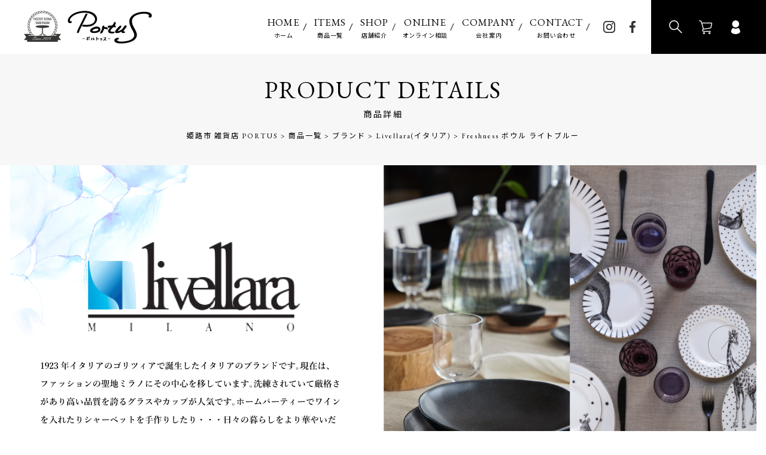

--- FILE ---
content_type: text/html; charset=UTF-8
request_url: https://www.all-nissin.jp/items/11021/
body_size: 13896
content:
<!doctype html>
<html lang="ja">
<head>
	<meta charset="utf-8">
	<meta http-equiv="X-UA-Compatible" content="IE=edge">
	<meta name="format-detection" content="telephone=no">
    <meta http-equiv="Pragma" content="no-cache">
    <meta http-equiv="Cache-Control" content="no-cache">
	<meta charset="UTF-8">
			
        <meta name="description" itemprop="description" content="PORTUSは姫路市にある雑貨店＆カフェ。ヨーロッパから直輸入した雑貨とカフェメニューでおくつろぎください。Freshness ボウル ライトブルーに関するページです。" />

        <meta name="keywords" itemprop="keywords" content="PORTUS,ポルトゥス,姫路,雑貨,カフェ,Freshness ボウル ライトブルー" />


	    <!-- Google tag (gtag.js) -->
    <script async src="https://www.googletagmanager.com/gtag/js?id=G-FSRF2SLH48"></script>
    <script>
        window.dataLayer = window.dataLayer || [];
        function gtag(){dataLayer.push(arguments);}
        gtag('js', new Date());

        gtag('config', 'G-FSRF2SLH48');
    </script>
		<link rel="pingback" href="https://www.all-nissin.jp/wp/xmlrpc.php">
		    <script>(function(html){html.className = html.className.replace(/\bno-js\b/,'js')})(document.documentElement);</script>

		<!-- All in One SEO 4.6.0 - aioseo.com -->
		<title>Freshness ボウル ライトブルー - 姫路市 雑貨店 PORTUS</title>
		<meta name="robots" content="max-image-preview:large" />
		<link rel="canonical" href="https://www.all-nissin.jp/items/11021/" />
		<meta name="generator" content="All in One SEO (AIOSEO) 4.6.0" />

		<meta name="facebook-domain-verification" content="snb5y7c0jgth6nitg7bmw6msts12wj" />
<!-- Meta Pixel Code -->
<script>
  !function(f,b,e,v,n,t,s)
  {if(f.fbq)return;n=f.fbq=function(){n.callMethod?
  n.callMethod.apply(n,arguments):n.queue.push(arguments)};
  if(!f._fbq)f._fbq=n;n.push=n;n.loaded=!0;n.version='2.0';
  n.queue=[];t=b.createElement(e);t.async=!0;
  t.src=v;s=b.getElementsByTagName(e)[0];
  s.parentNode.insertBefore(t,s)}(window, document,'script',
  'https://connect.facebook.net/en_US/fbevents.js');
  fbq('init', '1066130997667586');
  fbq('track', 'PageView');
</script>
<noscript><img height="1" width="1" style="display:none"
  src="https://www.facebook.com/tr?id=1066130997667586&ev=PageView&noscript=1"
/></noscript>
<!-- End Meta Pixel Code -->
		<meta property="og:locale" content="ja_JP" />
		<meta property="og:site_name" content="姫路市 雑貨店 PORTUS -" />
		<meta property="og:type" content="article" />
		<meta property="og:title" content="Freshness ボウル ライトブルー - 姫路市 雑貨店 PORTUS" />
		<meta property="og:url" content="https://www.all-nissin.jp/items/11021/" />
		<meta property="article:published_time" content="2020-12-25T07:52:38+00:00" />
		<meta property="article:modified_time" content="2024-01-31T04:39:02+00:00" />
		<meta name="twitter:card" content="summary_large_image" />
		<meta name="twitter:title" content="Freshness ボウル ライトブルー - 姫路市 雑貨店 PORTUS" />
		<script type="application/ld+json" class="aioseo-schema">
			{"@context":"https:\/\/schema.org","@graph":[{"@type":"BlogPosting","@id":"https:\/\/www.all-nissin.jp\/items\/11021\/#blogposting","name":"Freshness \u30dc\u30a6\u30eb \u30e9\u30a4\u30c8\u30d6\u30eb\u30fc - \u59eb\u8def\u5e02 \u96d1\u8ca8\u5e97 PORTUS","headline":"Freshness \u30dc\u30a6\u30eb \u30e9\u30a4\u30c8\u30d6\u30eb\u30fc","author":{"@id":"https:\/\/www.all-nissin.jp\/author\/admin-nissin\/#author"},"publisher":{"@id":"https:\/\/www.all-nissin.jp\/#organization"},"datePublished":"2020-12-25T16:52:38+09:00","dateModified":"2024-01-31T13:39:02+09:00","inLanguage":"ja","mainEntityOfPage":{"@id":"https:\/\/www.all-nissin.jp\/items\/11021\/#webpage"},"isPartOf":{"@id":"https:\/\/www.all-nissin.jp\/items\/11021\/#webpage"},"articleSection":"\u5546\u54c1\u4e00\u89a7, Livellara(\u30a4\u30bf\u30ea\u30a2), \u30ad\u30c3\u30c1\u30f3\u30a6\u30a7\u30a2, \u98df\u5668, \u30dc\u30a6\u30eb\u30fb\u6df1\u76bf"},{"@type":"BreadcrumbList","@id":"https:\/\/www.all-nissin.jp\/items\/11021\/#breadcrumblist","itemListElement":[{"@type":"ListItem","@id":"https:\/\/www.all-nissin.jp\/#listItem","position":1,"name":"\u5bb6","item":"https:\/\/www.all-nissin.jp\/","nextItem":"https:\/\/www.all-nissin.jp\/items\/#listItem"},{"@type":"ListItem","@id":"https:\/\/www.all-nissin.jp\/items\/#listItem","position":2,"name":"\u5546\u54c1\u4e00\u89a7","previousItem":"https:\/\/www.all-nissin.jp\/#listItem"}]},{"@type":"Organization","@id":"https:\/\/www.all-nissin.jp\/#organization","name":"\u59eb\u8def\u5e02 \u96d1\u8ca8\u5e97 PORTUS","url":"https:\/\/www.all-nissin.jp\/"},{"@type":"Person","@id":"https:\/\/www.all-nissin.jp\/author\/admin-nissin\/#author","url":"https:\/\/www.all-nissin.jp\/author\/admin-nissin\/","name":"admin-nissin","image":{"@type":"ImageObject","@id":"https:\/\/www.all-nissin.jp\/items\/11021\/#authorImage","url":"https:\/\/secure.gravatar.com\/avatar\/fd613e3f8725027ff81e5784ce016c69?s=96&d=mm&r=g","width":96,"height":96,"caption":"admin-nissin"}},{"@type":"WebPage","@id":"https:\/\/www.all-nissin.jp\/items\/11021\/#webpage","url":"https:\/\/www.all-nissin.jp\/items\/11021\/","name":"Freshness \u30dc\u30a6\u30eb \u30e9\u30a4\u30c8\u30d6\u30eb\u30fc - \u59eb\u8def\u5e02 \u96d1\u8ca8\u5e97 PORTUS","inLanguage":"ja","isPartOf":{"@id":"https:\/\/www.all-nissin.jp\/#website"},"breadcrumb":{"@id":"https:\/\/www.all-nissin.jp\/items\/11021\/#breadcrumblist"},"author":{"@id":"https:\/\/www.all-nissin.jp\/author\/admin-nissin\/#author"},"creator":{"@id":"https:\/\/www.all-nissin.jp\/author\/admin-nissin\/#author"},"datePublished":"2020-12-25T16:52:38+09:00","dateModified":"2024-01-31T13:39:02+09:00"},{"@type":"WebSite","@id":"https:\/\/www.all-nissin.jp\/#website","url":"https:\/\/www.all-nissin.jp\/","name":"\u59eb\u8def\u5e02 \u96d1\u8ca8\u5e97 PORTUS","inLanguage":"ja","publisher":{"@id":"https:\/\/www.all-nissin.jp\/#organization"}}]}
		</script>
		<!-- All in One SEO -->

<link rel='dns-prefetch' href='//fonts.googleapis.com' />
<link rel="alternate" type="application/rss+xml" title="姫路市 雑貨店 PORTUS &raquo; フィード" href="https://www.all-nissin.jp/feed/" />
<link rel="alternate" type="application/rss+xml" title="姫路市 雑貨店 PORTUS &raquo; コメントフィード" href="https://www.all-nissin.jp/comments/feed/" />
<link rel="alternate" type="application/rss+xml" title="姫路市 雑貨店 PORTUS &raquo; Freshness ボウル ライトブルー のコメントのフィード" href="https://www.all-nissin.jp/items/11021/feed/" />
<script type="text/javascript">
/* <![CDATA[ */
window._wpemojiSettings = {"baseUrl":"https:\/\/s.w.org\/images\/core\/emoji\/15.0.3\/72x72\/","ext":".png","svgUrl":"https:\/\/s.w.org\/images\/core\/emoji\/15.0.3\/svg\/","svgExt":".svg","source":{"concatemoji":"https:\/\/www.all-nissin.jp\/wp\/wp-includes\/js\/wp-emoji-release.min.js?ver=6.5.7"}};
/*! This file is auto-generated */
!function(i,n){var o,s,e;function c(e){try{var t={supportTests:e,timestamp:(new Date).valueOf()};sessionStorage.setItem(o,JSON.stringify(t))}catch(e){}}function p(e,t,n){e.clearRect(0,0,e.canvas.width,e.canvas.height),e.fillText(t,0,0);var t=new Uint32Array(e.getImageData(0,0,e.canvas.width,e.canvas.height).data),r=(e.clearRect(0,0,e.canvas.width,e.canvas.height),e.fillText(n,0,0),new Uint32Array(e.getImageData(0,0,e.canvas.width,e.canvas.height).data));return t.every(function(e,t){return e===r[t]})}function u(e,t,n){switch(t){case"flag":return n(e,"\ud83c\udff3\ufe0f\u200d\u26a7\ufe0f","\ud83c\udff3\ufe0f\u200b\u26a7\ufe0f")?!1:!n(e,"\ud83c\uddfa\ud83c\uddf3","\ud83c\uddfa\u200b\ud83c\uddf3")&&!n(e,"\ud83c\udff4\udb40\udc67\udb40\udc62\udb40\udc65\udb40\udc6e\udb40\udc67\udb40\udc7f","\ud83c\udff4\u200b\udb40\udc67\u200b\udb40\udc62\u200b\udb40\udc65\u200b\udb40\udc6e\u200b\udb40\udc67\u200b\udb40\udc7f");case"emoji":return!n(e,"\ud83d\udc26\u200d\u2b1b","\ud83d\udc26\u200b\u2b1b")}return!1}function f(e,t,n){var r="undefined"!=typeof WorkerGlobalScope&&self instanceof WorkerGlobalScope?new OffscreenCanvas(300,150):i.createElement("canvas"),a=r.getContext("2d",{willReadFrequently:!0}),o=(a.textBaseline="top",a.font="600 32px Arial",{});return e.forEach(function(e){o[e]=t(a,e,n)}),o}function t(e){var t=i.createElement("script");t.src=e,t.defer=!0,i.head.appendChild(t)}"undefined"!=typeof Promise&&(o="wpEmojiSettingsSupports",s=["flag","emoji"],n.supports={everything:!0,everythingExceptFlag:!0},e=new Promise(function(e){i.addEventListener("DOMContentLoaded",e,{once:!0})}),new Promise(function(t){var n=function(){try{var e=JSON.parse(sessionStorage.getItem(o));if("object"==typeof e&&"number"==typeof e.timestamp&&(new Date).valueOf()<e.timestamp+604800&&"object"==typeof e.supportTests)return e.supportTests}catch(e){}return null}();if(!n){if("undefined"!=typeof Worker&&"undefined"!=typeof OffscreenCanvas&&"undefined"!=typeof URL&&URL.createObjectURL&&"undefined"!=typeof Blob)try{var e="postMessage("+f.toString()+"("+[JSON.stringify(s),u.toString(),p.toString()].join(",")+"));",r=new Blob([e],{type:"text/javascript"}),a=new Worker(URL.createObjectURL(r),{name:"wpTestEmojiSupports"});return void(a.onmessage=function(e){c(n=e.data),a.terminate(),t(n)})}catch(e){}c(n=f(s,u,p))}t(n)}).then(function(e){for(var t in e)n.supports[t]=e[t],n.supports.everything=n.supports.everything&&n.supports[t],"flag"!==t&&(n.supports.everythingExceptFlag=n.supports.everythingExceptFlag&&n.supports[t]);n.supports.everythingExceptFlag=n.supports.everythingExceptFlag&&!n.supports.flag,n.DOMReady=!1,n.readyCallback=function(){n.DOMReady=!0}}).then(function(){return e}).then(function(){var e;n.supports.everything||(n.readyCallback(),(e=n.source||{}).concatemoji?t(e.concatemoji):e.wpemoji&&e.twemoji&&(t(e.twemoji),t(e.wpemoji)))}))}((window,document),window._wpemojiSettings);
/* ]]> */
</script>
<link rel='stylesheet' id='sbi_styles-css' href='https://www.all-nissin.jp/wp/wp-content/plugins/instagram-feed/css/sbi-styles.min.css?ver=6.6.1' type='text/css' media='all' />
<style id='wp-emoji-styles-inline-css' type='text/css'>

	img.wp-smiley, img.emoji {
		display: inline !important;
		border: none !important;
		box-shadow: none !important;
		height: 1em !important;
		width: 1em !important;
		margin: 0 0.07em !important;
		vertical-align: -0.1em !important;
		background: none !important;
		padding: 0 !important;
	}
</style>
<link rel='stylesheet' id='wp-block-library-css' href='https://www.all-nissin.jp/wp/wp-includes/css/dist/block-library/style.min.css?ver=6.5.7' type='text/css' media='all' />
<style id='classic-theme-styles-inline-css' type='text/css'>
/*! This file is auto-generated */
.wp-block-button__link{color:#fff;background-color:#32373c;border-radius:9999px;box-shadow:none;text-decoration:none;padding:calc(.667em + 2px) calc(1.333em + 2px);font-size:1.125em}.wp-block-file__button{background:#32373c;color:#fff;text-decoration:none}
</style>
<style id='global-styles-inline-css' type='text/css'>
body{--wp--preset--color--black: #000000;--wp--preset--color--cyan-bluish-gray: #abb8c3;--wp--preset--color--white: #ffffff;--wp--preset--color--pale-pink: #f78da7;--wp--preset--color--vivid-red: #cf2e2e;--wp--preset--color--luminous-vivid-orange: #ff6900;--wp--preset--color--luminous-vivid-amber: #fcb900;--wp--preset--color--light-green-cyan: #7bdcb5;--wp--preset--color--vivid-green-cyan: #00d084;--wp--preset--color--pale-cyan-blue: #8ed1fc;--wp--preset--color--vivid-cyan-blue: #0693e3;--wp--preset--color--vivid-purple: #9b51e0;--wp--preset--gradient--vivid-cyan-blue-to-vivid-purple: linear-gradient(135deg,rgba(6,147,227,1) 0%,rgb(155,81,224) 100%);--wp--preset--gradient--light-green-cyan-to-vivid-green-cyan: linear-gradient(135deg,rgb(122,220,180) 0%,rgb(0,208,130) 100%);--wp--preset--gradient--luminous-vivid-amber-to-luminous-vivid-orange: linear-gradient(135deg,rgba(252,185,0,1) 0%,rgba(255,105,0,1) 100%);--wp--preset--gradient--luminous-vivid-orange-to-vivid-red: linear-gradient(135deg,rgba(255,105,0,1) 0%,rgb(207,46,46) 100%);--wp--preset--gradient--very-light-gray-to-cyan-bluish-gray: linear-gradient(135deg,rgb(238,238,238) 0%,rgb(169,184,195) 100%);--wp--preset--gradient--cool-to-warm-spectrum: linear-gradient(135deg,rgb(74,234,220) 0%,rgb(151,120,209) 20%,rgb(207,42,186) 40%,rgb(238,44,130) 60%,rgb(251,105,98) 80%,rgb(254,248,76) 100%);--wp--preset--gradient--blush-light-purple: linear-gradient(135deg,rgb(255,206,236) 0%,rgb(152,150,240) 100%);--wp--preset--gradient--blush-bordeaux: linear-gradient(135deg,rgb(254,205,165) 0%,rgb(254,45,45) 50%,rgb(107,0,62) 100%);--wp--preset--gradient--luminous-dusk: linear-gradient(135deg,rgb(255,203,112) 0%,rgb(199,81,192) 50%,rgb(65,88,208) 100%);--wp--preset--gradient--pale-ocean: linear-gradient(135deg,rgb(255,245,203) 0%,rgb(182,227,212) 50%,rgb(51,167,181) 100%);--wp--preset--gradient--electric-grass: linear-gradient(135deg,rgb(202,248,128) 0%,rgb(113,206,126) 100%);--wp--preset--gradient--midnight: linear-gradient(135deg,rgb(2,3,129) 0%,rgb(40,116,252) 100%);--wp--preset--font-size--small: 13px;--wp--preset--font-size--medium: 20px;--wp--preset--font-size--large: 36px;--wp--preset--font-size--x-large: 42px;--wp--preset--spacing--20: 0.44rem;--wp--preset--spacing--30: 0.67rem;--wp--preset--spacing--40: 1rem;--wp--preset--spacing--50: 1.5rem;--wp--preset--spacing--60: 2.25rem;--wp--preset--spacing--70: 3.38rem;--wp--preset--spacing--80: 5.06rem;--wp--preset--shadow--natural: 6px 6px 9px rgba(0, 0, 0, 0.2);--wp--preset--shadow--deep: 12px 12px 50px rgba(0, 0, 0, 0.4);--wp--preset--shadow--sharp: 6px 6px 0px rgba(0, 0, 0, 0.2);--wp--preset--shadow--outlined: 6px 6px 0px -3px rgba(255, 255, 255, 1), 6px 6px rgba(0, 0, 0, 1);--wp--preset--shadow--crisp: 6px 6px 0px rgba(0, 0, 0, 1);}:where(.is-layout-flex){gap: 0.5em;}:where(.is-layout-grid){gap: 0.5em;}body .is-layout-flex{display: flex;}body .is-layout-flex{flex-wrap: wrap;align-items: center;}body .is-layout-flex > *{margin: 0;}body .is-layout-grid{display: grid;}body .is-layout-grid > *{margin: 0;}:where(.wp-block-columns.is-layout-flex){gap: 2em;}:where(.wp-block-columns.is-layout-grid){gap: 2em;}:where(.wp-block-post-template.is-layout-flex){gap: 1.25em;}:where(.wp-block-post-template.is-layout-grid){gap: 1.25em;}.has-black-color{color: var(--wp--preset--color--black) !important;}.has-cyan-bluish-gray-color{color: var(--wp--preset--color--cyan-bluish-gray) !important;}.has-white-color{color: var(--wp--preset--color--white) !important;}.has-pale-pink-color{color: var(--wp--preset--color--pale-pink) !important;}.has-vivid-red-color{color: var(--wp--preset--color--vivid-red) !important;}.has-luminous-vivid-orange-color{color: var(--wp--preset--color--luminous-vivid-orange) !important;}.has-luminous-vivid-amber-color{color: var(--wp--preset--color--luminous-vivid-amber) !important;}.has-light-green-cyan-color{color: var(--wp--preset--color--light-green-cyan) !important;}.has-vivid-green-cyan-color{color: var(--wp--preset--color--vivid-green-cyan) !important;}.has-pale-cyan-blue-color{color: var(--wp--preset--color--pale-cyan-blue) !important;}.has-vivid-cyan-blue-color{color: var(--wp--preset--color--vivid-cyan-blue) !important;}.has-vivid-purple-color{color: var(--wp--preset--color--vivid-purple) !important;}.has-black-background-color{background-color: var(--wp--preset--color--black) !important;}.has-cyan-bluish-gray-background-color{background-color: var(--wp--preset--color--cyan-bluish-gray) !important;}.has-white-background-color{background-color: var(--wp--preset--color--white) !important;}.has-pale-pink-background-color{background-color: var(--wp--preset--color--pale-pink) !important;}.has-vivid-red-background-color{background-color: var(--wp--preset--color--vivid-red) !important;}.has-luminous-vivid-orange-background-color{background-color: var(--wp--preset--color--luminous-vivid-orange) !important;}.has-luminous-vivid-amber-background-color{background-color: var(--wp--preset--color--luminous-vivid-amber) !important;}.has-light-green-cyan-background-color{background-color: var(--wp--preset--color--light-green-cyan) !important;}.has-vivid-green-cyan-background-color{background-color: var(--wp--preset--color--vivid-green-cyan) !important;}.has-pale-cyan-blue-background-color{background-color: var(--wp--preset--color--pale-cyan-blue) !important;}.has-vivid-cyan-blue-background-color{background-color: var(--wp--preset--color--vivid-cyan-blue) !important;}.has-vivid-purple-background-color{background-color: var(--wp--preset--color--vivid-purple) !important;}.has-black-border-color{border-color: var(--wp--preset--color--black) !important;}.has-cyan-bluish-gray-border-color{border-color: var(--wp--preset--color--cyan-bluish-gray) !important;}.has-white-border-color{border-color: var(--wp--preset--color--white) !important;}.has-pale-pink-border-color{border-color: var(--wp--preset--color--pale-pink) !important;}.has-vivid-red-border-color{border-color: var(--wp--preset--color--vivid-red) !important;}.has-luminous-vivid-orange-border-color{border-color: var(--wp--preset--color--luminous-vivid-orange) !important;}.has-luminous-vivid-amber-border-color{border-color: var(--wp--preset--color--luminous-vivid-amber) !important;}.has-light-green-cyan-border-color{border-color: var(--wp--preset--color--light-green-cyan) !important;}.has-vivid-green-cyan-border-color{border-color: var(--wp--preset--color--vivid-green-cyan) !important;}.has-pale-cyan-blue-border-color{border-color: var(--wp--preset--color--pale-cyan-blue) !important;}.has-vivid-cyan-blue-border-color{border-color: var(--wp--preset--color--vivid-cyan-blue) !important;}.has-vivid-purple-border-color{border-color: var(--wp--preset--color--vivid-purple) !important;}.has-vivid-cyan-blue-to-vivid-purple-gradient-background{background: var(--wp--preset--gradient--vivid-cyan-blue-to-vivid-purple) !important;}.has-light-green-cyan-to-vivid-green-cyan-gradient-background{background: var(--wp--preset--gradient--light-green-cyan-to-vivid-green-cyan) !important;}.has-luminous-vivid-amber-to-luminous-vivid-orange-gradient-background{background: var(--wp--preset--gradient--luminous-vivid-amber-to-luminous-vivid-orange) !important;}.has-luminous-vivid-orange-to-vivid-red-gradient-background{background: var(--wp--preset--gradient--luminous-vivid-orange-to-vivid-red) !important;}.has-very-light-gray-to-cyan-bluish-gray-gradient-background{background: var(--wp--preset--gradient--very-light-gray-to-cyan-bluish-gray) !important;}.has-cool-to-warm-spectrum-gradient-background{background: var(--wp--preset--gradient--cool-to-warm-spectrum) !important;}.has-blush-light-purple-gradient-background{background: var(--wp--preset--gradient--blush-light-purple) !important;}.has-blush-bordeaux-gradient-background{background: var(--wp--preset--gradient--blush-bordeaux) !important;}.has-luminous-dusk-gradient-background{background: var(--wp--preset--gradient--luminous-dusk) !important;}.has-pale-ocean-gradient-background{background: var(--wp--preset--gradient--pale-ocean) !important;}.has-electric-grass-gradient-background{background: var(--wp--preset--gradient--electric-grass) !important;}.has-midnight-gradient-background{background: var(--wp--preset--gradient--midnight) !important;}.has-small-font-size{font-size: var(--wp--preset--font-size--small) !important;}.has-medium-font-size{font-size: var(--wp--preset--font-size--medium) !important;}.has-large-font-size{font-size: var(--wp--preset--font-size--large) !important;}.has-x-large-font-size{font-size: var(--wp--preset--font-size--x-large) !important;}
.wp-block-navigation a:where(:not(.wp-element-button)){color: inherit;}
:where(.wp-block-post-template.is-layout-flex){gap: 1.25em;}:where(.wp-block-post-template.is-layout-grid){gap: 1.25em;}
:where(.wp-block-columns.is-layout-flex){gap: 2em;}:where(.wp-block-columns.is-layout-grid){gap: 2em;}
.wp-block-pullquote{font-size: 1.5em;line-height: 1.6;}
</style>
<link rel='stylesheet' id='twentysixteen-fonts-css' href='https://fonts.googleapis.com/css?family=Merriweather%3A400%2C700%2C900%2C400italic%2C700italic%2C900italic%7CMontserrat%3A400%2C700%7CInconsolata%3A400&#038;subset=latin%2Clatin-ext' type='text/css' media='all' />
<link rel='stylesheet' id='genericons-css' href='https://www.all-nissin.jp/wp/wp-content/themes/portus/genericons/genericons.css?ver=3.4.1' type='text/css' media='all' />
<link rel='stylesheet' id='twentysixteen-style-css' href='https://www.all-nissin.jp/wp/wp-content/themes/portus/style.css?ver=6.5.7' type='text/css' media='all' />
<!--[if lt IE 10]>
<link rel='stylesheet' id='twentysixteen-ie-css' href='https://www.all-nissin.jp/wp/wp-content/themes/portus/css/ie.css?ver=20160816' type='text/css' media='all' />
<![endif]-->
<!--[if lt IE 9]>
<link rel='stylesheet' id='twentysixteen-ie8-css' href='https://www.all-nissin.jp/wp/wp-content/themes/portus/css/ie8.css?ver=20160816' type='text/css' media='all' />
<![endif]-->
<!--[if lt IE 8]>
<link rel='stylesheet' id='twentysixteen-ie7-css' href='https://www.all-nissin.jp/wp/wp-content/themes/portus/css/ie7.css?ver=20160816' type='text/css' media='all' />
<![endif]-->
<link rel='stylesheet' id='ctn-stylesheet-css' href='https://www.all-nissin.jp/wp/wp-content/plugins/current-template-name/assets/css/ctn-style.css?ver=6.5.7' type='text/css' media='all' />
<!--[if lt IE 9]>
<script type="text/javascript" src="https://www.all-nissin.jp/wp/wp-content/themes/portus/js/html5.js?ver=3.7.3" id="twentysixteen-html5-js"></script>
<![endif]-->
<script type="text/javascript" src="https://www.all-nissin.jp/wp/wp-includes/js/jquery/jquery.min.js?ver=3.7.1" id="jquery-core-js"></script>
<script type="text/javascript" src="https://www.all-nissin.jp/wp/wp-includes/js/jquery/jquery-migrate.min.js?ver=3.4.1" id="jquery-migrate-js"></script>
<link rel="https://api.w.org/" href="https://www.all-nissin.jp/wp-json/" /><link rel="alternate" type="application/json" href="https://www.all-nissin.jp/wp-json/wp/v2/posts/11021" /><link rel="EditURI" type="application/rsd+xml" title="RSD" href="https://www.all-nissin.jp/wp/xmlrpc.php?rsd" />
<meta name="generator" content="WordPress 6.5.7" />
<link rel='shortlink' href='https://www.all-nissin.jp/?p=11021' />
<link rel="alternate" type="application/json+oembed" href="https://www.all-nissin.jp/wp-json/oembed/1.0/embed?url=https%3A%2F%2Fwww.all-nissin.jp%2Fitems%2F11021%2F" />
<link rel="alternate" type="text/xml+oembed" href="https://www.all-nissin.jp/wp-json/oembed/1.0/embed?url=https%3A%2F%2Fwww.all-nissin.jp%2Fitems%2F11021%2F&#038;format=xml" />
<style type="text/css">.recentcomments a{display:inline !important;padding:0 !important;margin:0 !important;}</style>        <style>
            #wp-admin-bar-ctn_adminbar_menu .ab-item {
                background: ;
                color:  !important;
            }
            #wp-admin-bar-ctn_adminbar_menu .ab-item .ctn-admin-item {
                color: #6ef791;
            }
            .ctn-admin-item {
                color: #6ef791;
            }
            .ab-submenu {

            }
        </style>
        	<link rel="preconnect" href="https://fonts.gstatic.com">
	<!--<link href="https://fonts.googleapis.com/css2?family=M+PLUS+1p&display=swap" rel="stylesheet">-->
	<link href="https://fonts.googleapis.com/css?family=Noto+Sans+JP:400,500,700&display=swap" rel="stylesheet">
	<link href="https://fonts.googleapis.com/css?family=EB+Garamond:400,500,600,700&display=swap" rel="stylesheet">
		<link rel="stylesheet" type="text/css" href="https://www.all-nissin.jp/shared/css/slick.css">
    		<link rel="stylesheet" type="text/css" href="https://www.all-nissin.jp/shared/css/common.css">
	<link rel="stylesheet" type="text/css" href="https://www.all-nissin.jp/shared/css/other.css">
    		<script src="https://www.all-nissin.jp/shared/js/head.js"></script>
	<script async src="https://knowledgetags.yextpages.net/embed?key=iIWa-cxgFtsSGRcDXiGZ5HwDNeQdk_uilUrZxtyfvcnC8MAZ9lwBK54D9dT4GR7B&account_id=332&entity_id=2&locale=ja" type="text/javascript"></script>
	    <link rel="stylesheet" type="text/css" href="https://www.all-nissin.jp/wp/wp-content/themes/portus/css/addCss.css?20231019">
</head>

<body  class="items">
<div id="fb-root"></div>
<script async defer crossorigin="anonymous" src="https://connect.facebook.net/ja_JP/sdk.js#xfbml=1&version=v9.0&appId=1538939256374713&autoLogAppEvents=1" nonce="hcps3ZX9"></script>
<div id="container">
	
    

	<header id="gHeader" class="flexB">
		<h1><a href="https://www.all-nissin.jp/"><img src="https://www.all-nissin.jp/shared/image/logo.jpg" alt="INSEDIT BONA TABERNAM Since 2015 Portus ポルトゥス" width="219" class="pc"><img src="https://www.all-nissin.jp/shared/image/sp_logo.jpg" alt="INSEDIT BONA TABERNAM Since 2015 Portus ポルトゥス" width="128" class="sp"></a></h1>
		<nav id="gNavi" class="flex">
			<div class="menuBox clearfix">
				<ul class="naviList">
					<li class="navi01"><a href="https://www.all-nissin.jp/"><span class="en">HOME</span>ホーム</a></li>
					<li class="navi02 sp"><a href="https://www.all-nissin.jp/items/"><span class="en">NEW ARRIVALS</span>新着商品</a></li>
					<li class="navi03 sp"><a href="https://www.all-nissin.jp/ranking/"><span class="en">RANKING</span>ランキング</a></li>
					<li class="navi04"><a href="https://www.all-nissin.jp/items/"><span class="en">ITEMS</span>商品一覧</a>
						<div class="subBox">
							<div class="inner">
								<p class="ttl">【カテゴリーから選ぶ】</p>
								<div class="linkBox flex">
									<ul class="flex">
                                                                                    <li><a href="https://www.all-nissin.jp/items/sns-goods/">SNS掲載商品</a></li>
                                                                                    <li><a href="https://www.all-nissin.jp/items/ornament/">オーナメント</a></li>
                                                                                    <li><a href="https://www.all-nissin.jp/items/wreath/">リース</a></li>
                                                                                    <li><a href="https://www.all-nissin.jp/items/other-christmas/">その他</a></li>
                                                                                    <li><a href="https://www.all-nissin.jp/items/green/">グリーン&amp;花器</a></li>
                                                                                    <li><a href="https://www.all-nissin.jp/items/kitchen/">キッチンウェア</a></li>
                                                                                    <li><a href="https://www.all-nissin.jp/items/accessories/">アクセサリー</a></li>
                                                                                    <li><a href="https://www.all-nissin.jp/items/baby/">ベビー・キッズ</a></li>
                                                                                    <li><a href="https://www.all-nissin.jp/items/goods/">雑貨</a></li>
                                                                                    <li><a href="https://www.all-nissin.jp/items/diy/">DIY</a></li>
                                                                                    <li><a href="https://www.all-nissin.jp/items/furniture/">家具</a></li>
                                                                                    <li><a href="https://www.all-nissin.jp/items/flower-items/">造花</a></li>
                                                                                    <li><a href="https://www.all-nissin.jp/items/interior/">インテリア</a></li>
                                                                                    <li><a href="https://www.all-nissin.jp/items/candle_holder/">キャンドル＆ホルダー</a></li>
                                                                                    <li><a href="https://www.all-nissin.jp/items/stationery/">ステーショナリー</a></li>
                                                                                    <li><a href="https://www.all-nissin.jp/items/bag/">ファッション雑貨</a></li>
                                        									</ul>
								</div>
								<p class="ttl">【ブランドから選ぶ】</p>
								<div class="linkBox flex">
									<ul class="flex">
                                                                                
                                                                                    <li><a href="https://www.all-nissin.jp/items/brand/brand_jp/">国内ブランド</a></li>
                                                                                    <li><a href="https://www.all-nissin.jp/items/brand/affari/">AFFARI OF SWEDEN</a></li>
                                                                                    <li><a href="https://www.all-nissin.jp/items/brand/almedahls/">almedahls</a></li>
                                                                                    <li><a href="https://www.all-nissin.jp/items/brand/authenticmodels/">AUTHENTIC MODELS</a></li>
                                                                                    <li><a href="https://www.all-nissin.jp/items/brand/batela/">BATELA</a></li>
                                                                                    <li><a href="https://www.all-nissin.jp/items/brand/charveteditions/">CHARVET EDITIONS</a></li>
                                                                                    <li><a href="https://www.all-nissin.jp/items/brand/chehoma/">chehoma</a></li>
                                                                                    <li><a href="https://www.all-nissin.jp/items/brand/brand_duralex/">DURALEX</a></li>
                                                                                    <li><a href="https://www.all-nissin.jp/items/brand/firedesign/">firedesign</a></li>
                                                                                    <li><a href="https://www.all-nissin.jp/items/brand/gabrielle/">GABRIELLE</a></li>
                                                                                    <li><a href="https://www.all-nissin.jp/items/brand/ilariai/">ilaria.i</a></li>
                                                                                    <li><a href="https://www.all-nissin.jp/items/brand/jellycat/">jELLYCAT</a></li>
                                                                                    <li><a href="https://www.all-nissin.jp/items/brand/lebelaujourdhui/">lebelaujourdhui</a></li>
                                                                                    <li><a href="https://www.all-nissin.jp/items/brand/legami/">Legami</a></li>
                                                                                    <li><a href="https://www.all-nissin.jp/items/brand/livellara/">Livellara</a></li>
                                                                                    <li><a href="https://www.all-nissin.jp/items/brand/maria/">MARIA</a></li>
                                                                                    <li><a href="https://www.all-nissin.jp/items/brand/ptmd/">PTMD</a></li>
                                                                                    <li><a href="https://www.all-nissin.jp/items/brand/sabre/">SABRE</a></li>
                                                                                    <li><a href="https://www.all-nissin.jp/items/brand/sidaidesigns/">SIDAI DESIGNS</a></li>
                                                                                    <li><a href="https://www.all-nissin.jp/items/brand/solluna/">SOL&amp;LUNA</a></li>
                                                                                    <li><a href="https://www.all-nissin.jp/items/brand/tognana/">Tognana</a></li>
                                        									</ul>
								</div>
							</div>
						</div>
					</li>
					<li class="navi05"><a href="https://www.all-nissin.jp/shop/"><span class="en">SHOP</span>店舗紹介</a></li>
					<li class="navi06 pc"><a href="https://www.all-nissin.jp/online/"><span class="en">ONLINE</span>オンライン相談</a></li>
					<li class="navi07"><a href="https://company.all-nissin.jp/" target="_blank"><span class="en">COMPANY</span>会社案内</a></li>
					<li class="navi08"><a href="https://www.all-nissin.jp/contact/"><span class="en">CONTACT</span>お問い合わせ</a></li>
					<li class="online sp"><a href="https://www.all-nissin.jp/online/">おうちで気軽にオンライン相談</a>/</li>
				</ul>
				<ul class="snsList">
					<li><a href="https://www.instagram.com/portus_official/" target="_blank"><img src="https://www.all-nissin.jp/shared/image/icon_ins.png" alt="instagram" width="20" class="pc"><img src="https://www.all-nissin.jp/shared/image/icon_ins_sp.png" alt="instagram" width="22" class="sp"></a></li>
					<li><a href="https://www.facebook.com/%E3%82%AB%E3%83%95%E3%82%A7%E9%9B%91%E8%B2%A8-portus-102426091975606/" target="_blank"><img src="https://www.all-nissin.jp/shared/image/icon_fb.png" alt="facebook" width="10" class="pc"><img src="https://www.all-nissin.jp/shared/image/icon_fb_sp.png" alt="facebook" width="11" class="sp"></a></li>
				</ul>
				<div class="sp spLinkBox">
					<ul>
						<li><a href="#">お買い物ガイド</a></li>
					</ul>
					<ul>
						<li><a href="https://www.all-nissin.jp/law/">特定商取引法表示</a>/</li>
						<li><a href="https://www.all-nissin.jp/guide/">ご利用案内</a>/</li>
						<li><a href="https://company.all-nissin.jp/" target="_blank">運営会社 日新について</a></li>
					</ul>
				</div>
			</div>
			<ul class="btnList">
								<li class="search"><a href="#"><img src="https://www.all-nissin.jp/shared/image/icon01.png" alt="search"></a>
					<div class="searchBox">
						
<form role="search" method="get" class="search-form" action="https://www.all-nissin.jp/">
	<label>
		<input type="search" class="search-field" value="" name="s" />
		<button type="submit" class="search-submit"></button>
	</label>
</form>
					</div>
				</li>
				<li><a href="https://portus.shop-pro.jp/cart/#/checkout"><img src="https://www.all-nissin.jp/shared/image/icon02.png" alt="shop"></a></li>
				<li><a href="https://portus.shop-pro.jp/?mode=myaccount"><img src="https://www.all-nissin.jp/shared/image/icon08.png" alt="ログイン"></a></li>>
				<li class="menu sp"><span></span><span></span><span></span></li>
			</ul>
		</nav>
	</header>
		<div id="main">

<div id="primary" class="content-area">
		<!-- WP_Term Object
(
    [term_id] => 99
    [name] => Livellara(イタリア)
    [slug] => livellara
    [term_group] => 0
    [term_taxonomy_id] => 99
    [taxonomy] => category
    [description] => 
    [parent] => 92
    [count] => 2
    [filter] => raw
    [term_order] => 39
    [cat_ID] => 99
    [category_count] => 2
    [category_description] => 
    [cat_name] => Livellara(イタリア)
    [category_nicename] => livellara
    [category_parent] => 92
)
 --><article id="post-11021" class="post-11021 post type-post status-publish format-standard hentry category-items category-livellara category-kitchen category-tableware category-deep-plate">
	<header data-scroll="offset(0,150px) once" class="entry-header" >
	<div class="title-area">
        <div class="title-area-mask">
            <h2 class="page-title"><span class="en fadeCom">PRODUCT DETAILS</span><span class="ja fadeCom timing_D__02">商品詳細</span></h2>
        </div>
    </div>
    <div class="breadcrumbs fadeCom timing_D__03">
    	<div class="pankuzu">
            <!-- Breadcrumb NavXT 7.3.0 -->
<span property="itemListElement" typeof="ListItem"><a property="item" typeof="WebPage" title="姫路市 雑貨店 PORTUSへ移動する" href="https://www.all-nissin.jp" class="home" ><span property="name">姫路市 雑貨店 PORTUS</span></a><meta property="position" content="1"></span> &gt; <span property="itemListElement" typeof="ListItem"><a property="item" typeof="WebPage" title="Go to the 商品一覧 カテゴリー archives." href="https://www.all-nissin.jp/items/" class="taxonomy category" ><span property="name">商品一覧</span></a><meta property="position" content="2"></span> &gt; <span property="itemListElement" typeof="ListItem"><a property="item" typeof="WebPage" title="Go to the ブランド カテゴリー archives." href="https://www.all-nissin.jp/items/brand/" class="taxonomy category" ><span property="name">ブランド</span></a><meta property="position" content="3"></span> &gt; <span property="itemListElement" typeof="ListItem"><a property="item" typeof="WebPage" title="Go to the Livellara(イタリア) カテゴリー archives." href="https://www.all-nissin.jp/items/brand/livellara/" class="taxonomy category" ><span property="name">Livellara(イタリア)</span></a><meta property="position" content="4"></span> &gt; <span property="itemListElement" typeof="ListItem"><span property="name" class="post post-post current-item">Freshness ボウル ライトブルー</span><meta property="url" content="https://www.all-nissin.jp/items/11021/"><meta property="position" content="5"></span>        </div>
    </div>
	</header><!-- .entry-header -->

            <div id="eCatHeader" style="text-align: center">
            <picture>
                                    <source media="(max-width: 896px)" srcset="https://www.all-nissin.jp/wp/wp-content/uploads/livellara_sp.jpg">
                                <img src="https://www.all-nissin.jp/wp/wp-content/uploads/livellara.jpg">
            </picture>
        </div>
    
	
	<div class="entry-content">
		<div class="entry-body entry-details">
		<div class="row">
		<div class="col-12">
		<p class="tag">
				</p>
		<h3>Freshness ボウル ライトブルー</h3>
		</div>

					
		<div class="col-6">
			<ul class="slider">
				<li><img src='https://www.all-nissin.jp/wp/wp-content/uploads/200900043711.jpg' alt='Freshness ボウル ライトブルー' ></li>				<li><img src='https://www.all-nissin.jp/wp/wp-content/uploads/200900043711_1.jpg' alt='Freshness ボウル ライトブルー01' ></li>				<li><img src='https://www.all-nissin.jp/wp/wp-content/uploads/200900043711_2.jpg' alt='Freshness ボウル ライトブルー02' ></li>												<li><img src='https://www.all-nissin.jp/wp/wp-content/uploads/200900043711_5.jpg' alt='Freshness ボウル ライトブルー05' ></li>																																																															</ul>
			<div class="sp">
				<div class="prev"><img src="https://www.all-nissin.jp/image/prev.png" alt="prev" width="16"></div>
				<div class="next"><img src="https://www.all-nissin.jp/image/next.png" alt="next" width="16"></div>
			</div>
			
					</div>
		<div class="col-6">
					<p class="country">【輸入国】イタリア										<p class="content">ライフスタイルを尊重できる、新鮮で現代的なデザインの製品がコンセプトのシリーズ。<br />
スモークカラーがシンプルでおしゃれなボウルです。<br />
適度な大きさで朝食のシリアルやサラダ、スープなど、様々な用途にご使用頂けます。<br />
<br />
材質：陶器</p>
						<h4>商品コード</h4>
		<p>200900043711</p>
						<h4>商品サイズ</h4>
		<p>直径19cm×高さ5.5cm</p>
				<div class="awac-wrapper"><div class="awac widget block-11">
<p><br><br>【配送会社・送料について】<br>佐川急便<br>■送料：全国一律600円<br>■お買い上げ税込み6,600円以上で送料無料となります。</p>
</div></div><div class="awac-wrapper"><div class="awac widget block-15">
<p>クロネコヤマト（ネコポス）<br>■サイズ：ネコポス3cmまで対応可能です。<br>※郵送サイズがネコポス3cmを超過した場合は、カートの「お届け方法」にてネコポスをご選択いただいている場合でも、佐川急便（全国一律600円）に変更させていただきます。<br>最終的な送料決定額はご注文後受注メールをご確認くださいませ。<br>■ポストに投函となります。<br>　お届け希望日時は指定できません。<br>■送料：全国一律380円<br>■お買い上げ税込み6,600円以上で送料無料となります。</p>
</div></div>				<script type='text/javascript' src='https://portus.shop-pro.jp/?mode=cartjs&pid=156466686&style=normal_gray&name=y&img=n&expl=n&stock=y&price=y&optview=n&inq=n&sk=n' charset='euc-jp'></script>
		<div class="more"><a href="https://www.all-nissin.jp/contact/?200900043711">商品について問い合わせる</a></div>
		</div>
			
		</div>
		</div>
		
		
                    <div id="eBannerAreaItemSingle" class="eBannerList">
                                                                                                <div>
                                                            <picture>
                                    <source media="(max-width: 896px)" srcset="https://www.all-nissin.jp/wp/wp-content/uploads/c40dfbdc30254763b48a7fb5d84c8c70.png">
                                    <img src="https://www.all-nissin.jp/wp/wp-content/uploads/c40dfbdc30254763b48a7fb5d84c8c70.png" alt="">
                                </picture>
                                                        </div>
                                                                                <div>
                                                        <a href="https://www.all-nissin.jp/items/brand/jellycat/">                                <picture>
                                    <source media="(max-width: 896px)" srcset="https://www.all-nissin.jp/wp/wp-content/uploads/c3a69ae68e74692060d73bf2e44ceaf6.png">
                                    <img src="https://www.all-nissin.jp/wp/wp-content/uploads/c3a69ae68e74692060d73bf2e44ceaf6.png" alt="">
                                </picture>
                                                            </a>                        </div>
                                                                                <div>
                                                            <picture>
                                    <source media="(max-width: 896px)" srcset="https://www.all-nissin.jp/wp/wp-content/uploads/2024_3月号CLASSY掲載.jpg">
                                    <img src="https://www.all-nissin.jp/wp/wp-content/uploads/960サイズ2024.3月号-CLASSY.-e1716444858423.png" alt="">
                                </picture>
                                                        </div>
                                                </div>
        
		<div class="entry-body">
		<div class="row">
		<div class="col-12">
			<h3>関連商品</h3>
						
			<ul class="comImgList flex">
									
<li>
		<div class="photoBox"><a href="https://www.all-nissin.jp/items/11324/">
		<img src='https://www.all-nissin.jp/wp/wp-content/uploads/201900000016.jpg' alt='ホテルルームキー キーホルダー Excelsior Hotel' >	</a></div>
	<p class="tag">
		</p>
	<p class="name">ホテルルームキー キーホルダー Excelsior Hotel</p>
	<p class="price">販売価格（税込）<span class="num">¥4,500</span></p>
	<p class="link"><a href="https://www.all-nissin.jp/items/11324/">商品詳細</a></p>
</li>
				  					
<li>
		<div class="photoBox"><a href="https://www.all-nissin.jp/items/15407/">
		<img src='https://www.all-nissin.jp/wp/wp-content/uploads/2025000001558.jpg' alt='My Bike Bell バイクベル SPACE' >	</a></div>
	<p class="tag">
		</p>
	<p class="name">My Bike Bell バイクベル SPACE</p>
	<p class="price">販売価格（税込）<span class="num">¥1,980</span></p>
	<p class="link"><a href="https://www.all-nissin.jp/items/15407/">商品詳細</a></p>
</li>
				  					
<li>
		<div class="photoBox"><a href="https://www.all-nissin.jp/items/16416/">
		<img src='https://www.all-nissin.jp/wp/wp-content/uploads/4964412807120.jpg' alt='はらぺこあおむし こどもマグ' >	</a></div>
	<p class="tag">
		</p>
	<p class="name">はらぺこあおむし こどもマグ</p>
	<p class="price">販売価格（税込）<span class="num">¥825</span></p>
	<p class="link"><a href="https://www.all-nissin.jp/items/16416/">商品詳細</a></p>
</li>
				  					
<li>
		<div class="photoBox"><a href="https://www.all-nissin.jp/items/15371/">
		<img src='https://www.all-nissin.jp/wp/wp-content/uploads/2025000001497.jpg' alt='バイクホーン メタル' >	</a></div>
	<p class="tag">
		</p>
	<p class="name">バイクホーン メタル</p>
	<p class="price">販売価格（税込）<span class="num">¥2,640</span></p>
	<p class="link"><a href="https://www.all-nissin.jp/items/15371/">商品詳細</a></p>
</li>
				  				  							</ul>
			
		</div>
		</div>
			
		</div>

		<div class="entry-body">
		<div class="row">
		<div class="col-12">
			<h3>最近チェックした商品</h3>
			<ul class="comImgList flex">
						<p>閲覧履歴はありません。</p>
						</ul>
		</div>
		</div>
			
		</div>
		

	</div><!-- .entry-content -->

</article><!-- #post-## -->

</div><!-- .content-area -->


		<section id="eFooterGuide"  class="shop content">
			<h2>■SHOP INFORMATION■<span class="jp">お買い物ガイド</span></h2>
			<div id="eFooterInfo" class="textInner clearfix">
				<div class="textBox">
					<p class="ttl">○送料について</p>
					<p class="spText">お買物商品の合計が6,600円（税込）で送料無料<br>※限定イベントの開催時には、送料無料条件が<br class="pc">変わることがございます。</p>
									</div>
				<div class="textBox">
					<p class="ttl">○お届けについて</p>
					<p>注文日より3営業日以内に発送します。</p>
					<ul class="txtLink">
						<li><a href="https://www.all-nissin.jp/guide/#a03">お届けについてはこちら→</a></li>
					</ul>
				</div>
				<div class="textBox">
					<p class="ttl">○お支払いについて</p>
					<p>クレジットカードがご利用になれます。</p>
					<div class="pho"><img src="https://www.all-nissin.jp/wp/wp-content/themes/portus/img/shop_photo01.jpg" width="271" alt="お支払いについて" class="pc"><img src="https://www.all-nissin.jp/wp/wp-content/themes/portus/img/shop_photo01.jpg" width="265" alt="お支払いについて" class="sp"></div>
					<ul class="txtLink">
						<li><a href="https://www.all-nissin.jp/guide/#a02">詳細はこちら→</a></li>
					</ul>
				</div>
							</div>
		</section>
	</div>
	<footer id="gFooter">
		<div class="fBox">
			<div class="fLogo"><a href="./"><img src="https://www.all-nissin.jp/shared/image/f_logo.png" width="219" alt="INSEDIT BONA TABERNAM Since 2015 Portus ポルトゥス" class="pc"><img src="https://www.all-nissin.jp/shared/image/f_logo.png" width="128" alt="INSEDIT BONA TABERNAM Since 2015 Portus ポルトゥス" class="sp"></a></div>
			<p class="add">本店：〒670-0074  兵庫県姫路市御立西2丁目8-17<br>フリーダイヤル:<a href="tel:0120308972">0120-308-972</a>
				<br>TEL:<a href="tel:0792952280">079-295-2280</a></p>
			<div class="fLink"><a href="https://www.all-nissin.jp/contact/">お問い合わせ</a></div>
			<ul class="fNavi">
				<li><a href="https://www.all-nissin.jp/law/">特定商取引法表示</a>/</li>
				<li><a href="https://www.all-nissin.jp/guide/">ご利用案内</a><span class="pc">/</span></li>
				<br class="sp">
				<li><a href="https://www.all-nissin.jp/company/" target="_blank">運営会社について</a></li>
			</ul>
			<div class="pageTop"><a href="#container"><img src="https://www.all-nissin.jp/shared/image/page_top.png" width="67" alt="PAGE TOP" class="pc"><img src="https://www.all-nissin.jp/shared/image/sp_page_top.png" width="45" alt="PAGE TOP" class="sp"></a></div>
		</div>
		<p class="copyright">Copyright&copy; Portus All rights reserved.<a href="https://www.st-creative.co.jp/" target="_blank"><img src="/stcreative.png" alt="姫路 加古川 高砂 ホームページ制作 ホームページ作成" width="16" height="15" border="0" /></a></p>
	</footer>
</div>
<script src="https://www.all-nissin.jp/shared/js/jquery.js"></script> 
 
<script src="https://www.all-nissin.jp/shared/js/common.js"></script> 
<script src="https://www.all-nissin.jp/shared/js/slick.js"></script> 
<script>
$(function() {
	w = $(window).width();
	if (w <= 767) {
	$('.slider').slick({
		infinite: true,
		slidesToShow: 1,
		slidesToScroll: 1,
		arrows: true,
		prevArrow: '.sp .prev',
		nextArrow: '.sp .next',
		dots: true,
		/*asNavFor: '.thumb-slider'*/
	});
	/*$('.thumb-slider').slick({
		accessibility: true,
		autoplay: false,
		autoplaySpeed: 4000,
		speed: 400,
		arrows: false,
		infinite: true,
		slidesToShow: 5,
		slidesToScroll: 1,
		asNavFor: '.slider',
		focusOnSelect: true,
	});*/
	}
});
</script>
<!-- Instagram Feed JS -->
<script type="text/javascript">
var sbiajaxurl = "https://www.all-nissin.jp/wp/wp-admin/admin-ajax.php";
</script>
<script type="text/javascript" src="https://www.all-nissin.jp/wp/wp-content/themes/portus/js/skip-link-focus-fix.js?ver=20160816" id="twentysixteen-skip-link-focus-fix-js"></script>
<script type="text/javascript" src="https://www.all-nissin.jp/wp/wp-includes/js/comment-reply.min.js?ver=6.5.7" id="comment-reply-js" async="async" data-wp-strategy="async"></script>
<script type="text/javascript" id="twentysixteen-script-js-extra">
/* <![CDATA[ */
var screenReaderText = {"expand":"expand child menu","collapse":"collapse child menu"};
/* ]]> */
</script>
<script type="text/javascript" src="https://www.all-nissin.jp/wp/wp-content/themes/portus/js/functions.js?ver=20160816" id="twentysixteen-script-js"></script>
        <script type="text/javascript">
            //ctn loadtime display
            (function($) {
                $(document).on('ready', function () {
                    $('.ctn_load_time_in_sec').text(-0.059 + " seconds");
                });
            })(jQuery)
        </script>
        <script>(function(){
var w=window,d=document;
var s="https://app.chatplus.jp/cp.js";
d["__cp_d"]="https://app.chatplus.jp";
d["__cp_c"]="db516470_1";
var a=d.createElement("script"), m=d.getElementsByTagName("script")[0];
a.async=true,a.src=s,m.parentNode.insertBefore(a,m);})();</script>
</body>
</html>


--- FILE ---
content_type: text/css
request_url: https://www.all-nissin.jp/wp/wp-content/themes/portus/style.css?ver=6.5.7
body_size: -82
content:
/*
Theme Name: Portus
*/


--- FILE ---
content_type: text/css
request_url: https://www.all-nissin.jp/shared/css/common.css
body_size: 5448
content:
@charset "utf-8";
@import url('https://fonts.googleapis.com/css2?family=M+PLUS+1p:wght@300;400;500;700&display=swap');
/*------------------------------------------------------------
	デフォルトスタイル
------------------------------------------------------------*/
html, body, div, span, applet, object, iframe, h1, h2, h3, h4, h5, h6, p, blockquote, pre, a, abbr, acronym, address, big, cite, code, del, dfn, em, font, img, ins, kbd, q, s, samp, small, strike, strong, sub, sup, tt, var, b, u, i, center, dl, dt, dd, ol, ul, li, fieldset, form, label, legend, table, caption, tbody, tfoot, thead, tr, th, td {
	margin: 0;
	padding: 0;
	background: transparent;
	border: 0;
	outline: 0;
	font-size: 1em;
}
html {
	font-size: 62.5%;
}
body, table, input, textarea, select, option {
	font-family: 'EB Garamond', serif,'Noto Sans JP', '游ゴシック', YuGothic, 'ヒラギノ角ゴ Pro', 'Hiragino Kaku Gothic Pro', 'メイリオ', 'Meiryo', Osaka, 'ＭＳ Ｐゴシック', 'MS PGothic', sans-serif;
}
article, aside, canvas, details, figcaption, figure, footer, header, hgroup, menu, nav, section, summary {
	display: block;
}
ol, ul {
	list-style: none;
}
blockquote, q {
	quotes: none;
}
:focus {
	outline: 0;
}
ins {
	text-decoration: none;
}
del {
	text-decoration: line-through;
}
img {
	vertical-align: top;
	max-width: 100%;
	height: auto;
}
a, a:link {
	color: #000;
	text-decoration: none;
}
a:visited {
	color: #000;
}
a:hover {
	color: #000;
}
a:active {
	color: #000;
}
/*------------------------------------------------------------
	レイアウト
------------------------------------------------------------*/
body {
	min-width: 1200px;
	color: #000;
	font-size: 1.6rem;
	font-weight: 300;
	line-height: 1.5;
	letter-spacing: 0.05em;
	text-size-adjust: none;
	-webkit-text-size-adjust: none;
	background-color: #FFF;
}
@media all and (min-width: 897px) and (max-width: 1199px) {
	body {
		width: 100%;
	}
}
#container {
	overflow: hidden;
	text-align: left;
}
a[href^="tel:"] {
	cursor: default;
	pointer-events: none;
}
#main .youtube {
    position: relative;
    width: 100%;
    padding-top: 56.25%;
	margin-bottom: 1em;
}

#main .youtube iframe {
	position: absolute;
    top: 0;
    left: 0;
    width: 100%;
    height: 100%;
}
@media all and (min-width: 897px) {
	.sp {
		display: none !important;
	}
}
@media all and (max-width: 896px) {
	body {
		min-width: inherit;
		font-size: 1.2rem;
	}
	body.fixed {
		position: fixed;
		width: 100%;
		height: 100%;
	}
	a:hover, a:hover img {
		opacity: 1 !important;
	}
	.pc {
		display: none !important;
	}
	a[href^="tel:"] {
		cursor: pointer;
		pointer-events: auto;
	}
}
/*------------------------------------------------------------
	ヘッダー
------------------------------------------------------------*/
#gHeader {
	position: relative;
	z-index: 99;
}
#gHeader h1 {
	padding: 15px 0 0 37px;
}
#gNavi .btnList {
	padding: 0 16px;
	/*width: 280px;*/
	position: relative;
	display: flex;
	box-sizing: border-box;
	background-color: #000;
}
#gNavi .btnList li {
	width: 50px;
	text-align: center;
}
#gNavi .btnList .login {
	width: 164px;
}
#gNavi .btnList li a {
	padding: 34px 0 30px;
	min-height: 90px;
	display: block;
	color: #FFF;
	font-size: 1.5rem;
	font-weight: 400;
	text-align: center;
	box-sizing: border-box;
}
#gNavi .btnList li a:hover {
	opacity: 0.7;
}
#gNavi .btnList li a img {
	width: 22px;
}
#gNavi .btnList li.search .searchBox {
	box-sizing: border-box;
	padding: 10px 15px;
	width: 300px;
	position: absolute;
	right: 0;
	top: 100%;
	display: none;
	background: #000;
}
.searchBox input {
	padding: 0 45px 0 15px;
	width: 100%;
	height: 40px;
	border: none;
	font-size: 1.6rem;
	border-radius: 30px;
	background: #eaeeef;
	box-sizing: border-box;
	line-height: 1.5;
}
.searchBox button {
	-webkit-appearance: none;
	-moz-appearance: none;
	appearance: none;
	position: absolute;
	right: 15px;
	top: 10px;
	width: 45px;
	height: 40px;
	background: url("../image/icon01.png") no-repeat right 11px center / 22px auto;
	border: 0;
}
.menuBox .naviList {
	margin-right: 22px;
	display: flex;
	float: left;
}
.menuBox .naviList > li {
	padding: 0 12px;
	background: url("../image/line01.png") no-repeat right center / 7px;
}
.menuBox .naviList > li:last-child {
	padding-right: 26px;
}
.menuBox .naviList li a {
	box-sizing: border-box;
	padding: 25px 0 20px;
	min-height: 90px;
	display: block;
	text-align: center;
	font-size: 1rem;
}
.menuBox .naviList > li > a.on, .menuBox .naviList > li > a:hover {
	background: url("../image/line02.jpg") no-repeat center bottom / 40px;
}
.menuBox .naviList li .en {
	margin-bottom: 2px;
	display: block;
	font-size: 1.7rem;
	letter-spacing: 0.05em;
}
.menuBox .snsList {
	margin-top: 35px;
	display: flex;
	float: right;
}
.menuBox .snsList li {
	margin-right: 24px;
}
.menuBox .snsList li:last-child {
	margin-right: 26px;
}
.menuBox .snsList li a {
	display: block;
}
.menuBox .snsList li a:hover {
	opacity: 0.7;
}
.menuBox .subBox {
	display: none;
	padding: 52px 20px 55px;
	width: 100%;
	position: absolute;
	top: 100%;
	left: 0;
	background-color: #FFF;
	border-top: 1px solid #CCCCCC;
	box-sizing: border-box;
	z-index: 100;
}
.menuBox .subBox .inner {
	margin: 0 auto;
	width: 1180px;
}
.menuBox .subBox .ttl {
	margin-bottom: 1px;
	font-size: 1.4rem;
	font-weight: 400;
}
.menuBox .subBox .linkBox {
	margin: 0 -26px 37px 8px;
}
.menuBox .subBox .linkBox:last-of-type {
	margin-bottom: 0;
}
.menuBox .subBox .linkBox li {
	width: 140px;
	border-bottom: 1px solid #CCCCCC;
}
.menuBox .subBox .linkBox li:not(:nth-of-type(7n)) {
	margin-right: 20px;
}
.menuBox .subBox .linkBox li a {
	padding: 19px 0 11px;
	min-height: inherit;
	display: block;
	text-align: left;
	font-size: 1.3rem;
}
.menuBox .subBox .linkBox li a:hover {
	opacity: 0.7;
}
.menuBox .subBox .linkBox .txt01 {
	letter-spacing: 0.02em;
}
.menuBox .subBox .linkBox .txt02 {
	letter-spacing: 0;
}
@media all and (min-width: 897px) {
	.menuBox {
		display: block !important;
	}
}
@media all and (max-width: 896px) {
	body {
		padding-top: 50px;
	}
	#gHeader {
		position: fixed;
		z-index: 99;
		top: 0;
		left: 0;
		width: 100%;
	}
	#gHeader h1 {
		box-sizing: border-box;
		padding: 8px 5px 0 13px;
		width: calc(100% - 190px);
		position: relative;
		z-index: 55;
		background: #FFF;
	}
	#gNavi {
		display: block;
	}
	#gNavi .btnList {
		padding: 0;
		width: auto;
		position: relative;
		z-index: 55;
	}
	#gNavi .btnList li {
		box-sizing: border-box;
		width: 40px;
		position: relative;
		z-index: 2;
	}
	#gNavi .btnList .login {
		width: 57px;
	}
	#gNavi .btnList li:nth-child(2) {
		width: 40px;
	}
	#gNavi .btnList li:nth-child(3) {
		padding-right: 6px;
		width: 40px;
	}
	#gNavi .btnList li a {
		box-sizing: border-box;
		padding: 16px 0 8px;
		height: 100%;
		min-height: inherit;
		font-size: 1rem;
		line-height: 1.3;
	}
	#gNavi .btnList li a img {
		width: 19px;
	}
	#gNavi .btnList .login a {
		padding-top: 12px;
	}
	#gNavi .btnList li.search .searchBox {
		padding: 10px;
		width: 100vw;
		right: -95px;
	}
	.searchBox button {
		right: 10px;
		top: 10px;
		width: 40px;
		height: 40px;
	}
	.menu {
		width: 50px !important;
		height: 50px;
		z-index: 1;
		background-color: #333333;
	}
	.menu span {
		display: inline-block;
		transition: all .4s;
		box-sizing: border-box;
		position: absolute;
		right: 18px;
		width: 15px;
		height: 1px;
		background-color: #FFF;
	}
	.menu span:nth-of-type(1) {
		top: 19px;
	}
	.menu span:nth-of-type(2) {
		top: 25px;
	}
	.menu span:nth-of-type(3) {
		top: 31px;
	}
	.menu.on span:nth-of-type(1) {
		-webkit-transform: translateY(6px) rotate(-45deg);
		transform: translateY(6px) rotate(-45deg);
	}
	.menu.on span:nth-of-type(2) {
		right: 50%;
		opacity: 0;
		-webkit-animation: active-menu-bar02 .8s forwards;
		animation: active-menu-bar02 .8s forwards;
	}
	.menu.on span:nth-of-type(3) {
		-webkit-transform: translateY(-6px) rotate(45deg);
		transform: translateY(-6px) rotate(45deg);
	}
	.menuBox {
		width: 100%;
		height: 100vh;
		position: absolute;
		right: -100%;
		top: 0;
		z-index: 50;
		overflow: auto;
		background: #333;
		transition: all 0.3s;
	}
	.menuBox.on {
		right: 0;
	}
	.menuBox .naviList {
		margin: 64px 23px 0;
		display: block;
		float: none;
	}
	.menuBox .naviList > li {
		padding: 0;
		background: none;
	}
	.menuBox .naviList > li:last-child {
		padding-right: 0;
	}
	.menuBox .naviList > li > a:hover {
		background: none;
	}
	.menuBox .naviList li a {
		padding: 10px 0 12px;
		min-height: inherit;
		text-align: left;
		color: #FFF;
		font-size: 1rem;
		font-weight: 400;
	}
	.menuBox .naviList li.online {
		margin-top: 6px;
	}
	.menuBox .naviList li.online a {
		min-height: inherit;
		text-align: center;
		color: #fff;
		background-color: #000;
		padding: 1em;
		font-size: 1.4rem;
		font-weight: 400;
	}
	.menuBox .naviList li .en {
		margin-bottom: 0;
		padding-right: 20px;
		display: inline-block;
		vertical-align: bottom;
		font-size: 1.6rem;
		font-weight: 300;
		line-height: 1.12;
		background: url("../image/line03.png") no-repeat right 9px bottom 3px / auto 8px;
	}
	.menuBox .subBox {
		margin: 0 0 11px 10px;
		display: block;
		padding: 0;
		width: auto;
		position: relative;
		top: auto;
		left: auto;
		background-color: transparent;
		border-top: none;
	}
	.menuBox .subBox .inner {
		width: auto;
	}
	.menuBox .subBox .ttl {
		margin: 23px 0 0;
		position: relative;
		color: #FFF;
		font-size: 1.1rem;
	}
	.menuBox .subBox .ttl:first-of-type {
		margin-top: 13px;
	}
	.menuBox .subBox .ttl::before {
		width: 15px;
		height: 1px;
		position: absolute;
		right: -5px;
		top: 50%;
		background: #FFF;
		content: '';
	}
	.menuBox .subBox .ttl::after {
		margin-top: -7px;
		width: 1px;
		height: 15px;
		position: absolute;
		right: 2px;
		top: 50%;
		background: #FFF;
		content: '';
	}
	.menuBox .subBox .ttl.on::after {
		display: none;
	}
	.menuBox .subBox .linkBox {
		margin: 12px 0 0;
		display: none;
		justify-content: space-between;
	}
	.menuBox .subBox .linkBox.on {
		display: flex !important;
	}
	.menuBox .subBox .linkBox:last-of-type {
		margin-bottom: 0;
	}
	.menuBox .subBox .linkBox ul {
		width: 48%;
		display: block;
	}
	.menuBox .subBox .linkBox li {
		width: auto;
		border-bottom: none;
	}
	.menuBox .subBox .linkBox li:not(:nth-of-type(8n)) {
		margin-right: 0;
	}
	.menuBox .subBox .linkBox li a {
		padding: 12px 0 11px 16px;
		position: relative;
		font-size: 1.1rem;
	}
	.menuBox .subBox .linkBox li a::before {
		width: 3px;
		height: 1px;
		position: absolute;
		left: 8px;
		top: 20px;
		background: #FFF;
		content: '';
	}
	.menuBox .snsList {
		margin: 0 23px 10px;
		padding-top: 10px;
		justify-content: center;
		float: none;
		border-top: 2px solid #4C4C4C;
	}
	.menuBox .snsList li {
		margin-right: 24px;
	}
	.menuBox .snsList li:last-child {
		margin-right: 0;
	}
	.menuBox .spLinkBox {
		margin: 0 23px;
		color: #FFF;
	}
	.menuBox .spLinkBox ul {
		margin-bottom: 14px;
	}
	.menuBox .spLinkBox li {
		margin-right: 4px;
		display: inline-block;
		vertical-align: top;
		font-size: 1.1rem;
	}
	.menuBox .spLinkBox li a {
		margin-right: 7px;
		color: #FFF;
	}
}
@media all and (max-width: 370px) {
	.menuBox .spLinkBox li {
		margin-right: 1px;
	}
	.menuBox .spLinkBox li a {
		margin-right: 4px;
	}
}
@media all and (max-width: 359px) {
	.menuBox .spLinkBox {
		margin-right: 17px;
	}
	.menuBox .spLinkBox li {
		font-size: 1rem;
	}
}
/*------------------------------------------------------------
	フッター
------------------------------------------------------------*/
#main .shop {
	padding: 60px 0 91px;
}
#main .shop h2 {
	margin-bottom: 22px;
	color: #333;
	font-size: 2.4rem;
	font-weight: 400;
}
#main .shop h2 .jp {
	padding-left: 20px;
	display: block;
	color: #000;
	font-size: 1.2rem;
	font-weight: 300;
}
#main .shop .textBox {
	padding-right: 25px;
	float: left;
	width: 310px;
	box-sizing: border-box;
}
#main .shop .textBox02 {
	padding-right: 0;
	width: 268px;
}
#main .shop .textBox .ttl {
	margin-bottom: 7px;
	font-weight: 400;
	font-size: 1.5rem;
	line-height: 1.5;
}
#main .shop .textBox p {
	margin-bottom: 10px;
	font-size: 1.3rem;
	line-height: 1.8;
}
#main .shop .textBox .pho {
	margin-bottom: 10px;
}
#main .shop .textBox .txtLink {
	margin-top: -2px;
}
#main .shop .textBox .txtLink li {
	margin-bottom: 2px;
}
#main .shop .textBox .txtLink li:last-child {
	margin-bottom: 0;
}
#main .shop .textBox .txtLink li a {
	color: #298AC0;
	font-size: 1.3rem;
}
#main .shop .textBox .txtLink li a:hover {
	text-decoration: underline;
}
#gFooter {
	color: #FFF;
	font-size: 1.4rem;
	font-weight: 400;
	text-align: center;
	overflow: hidden;
	background-color: #333;
}
#gFooter .fBox {
	padding: 80px 0 68px;
	max-width: 1000px;
	margin: 0 auto;
}
#gFooter .fLogo {
	margin-bottom: 26px;
}
#gFooter .add {
	margin-bottom: 25px;
	line-height: 1.75;
}
#gFooter .add a {
	color: #FFF;
}
#gFooter .fLink {
	margin-bottom: 31px;
}
#gFooter .fLink a {
	width: 270px;
	margin: 0 auto;
	padding: 14px 5px 14px;
	display: block;
	color: #FFF;
	border: 1px solid #666;
	box-sizing: border-box;
	text-align: center;
}
#gFooter .fLink a:hover {
	opacity: 0.7;
}
#gFooter .fNavi li {
	display: inline;
}
#gFooter .fNavi li a {
	margin: 0 15px 0 9px;
	color: #FFF;
}
#gFooter .fNavi li a:hover {
	text-decoration: underline;
}
#gFooter .pageTop {
	position: fixed;
	right: 30px;
	bottom: 110px;
}
#gFooter .pageTop a:hover {
	opacity: 0.7;
}
#gFooter .copyright {
	padding: 32px 0 30px;
	font-size: 1.2rem;
	background-color: #000;
}
@media all and (max-width: 896px) {
	#main .shop {
		padding: 46px 0 50px;
	}
	#main .shop h2 {
		margin-bottom: 23px;
		font-size: 1.8rem;
	}
	#main .shop h2 .jp {
		padding: 2px 20px 0;
		font-size: 1rem;
	}
	#main .shop .textBox {
		padding: 0 0 28px !important;
		float: none;
		width: auto !important;
	}
	#main .shop .textBox .ttl {
		margin-bottom: 7px;
		font-size: 1.2rem;
	}
	#main .shop .textBox p {
		margin-bottom: 14px;
		font-size: 1.2rem;
		line-height: 1.85;
	}
	#main .shop .textBox .spText {
		margin-bottom: 0;
	}
	#main .shop .textBox .pho {
		margin: -4px 0 21px;
	}
	#main .shop .textBox .txtLink {
		margin-top: -15px;
		overflow: hidden;
		zoom: 1;
	}
	#main .shop .textBox .txtLink li {
		margin: 15px 0 0px;
		width: 48%;
		float: left;
	}
	#main .shop .textBox .txtLink li:nth-child(2n) {
		float: right;
	}
	#main .shop .textBox .txtLink li a {
		width: 100%;
		height: 40px;
		display: flex;
		flex-wrap: wrap;
		justify-content: center;
		align-items: center;
		text-align: center;
		color: #298AC0;
		line-height: 1.4;
		font-size: 1.2rem;
		background-color: #F2F2F2;
	}
	#main .shop .textBox .txtLink li a:hover {
		text-decoration: none;
	}
	#main .shop .textBox02 {
		padding-bottom: 0 !important;
	}
	#main .shop .textBox02 .ttl {
		margin-bottom: 12px;
	}
	#gFooter {
		font-size: 1.2rem;
	}
	#gFooter .fBox {
		padding: 40px 0 30px;
	}
	#gFooter .fLogo {
		margin-bottom: 17px;
	}
	#gFooter .add {
		margin-bottom: 20px;
		line-height: 1.9;
	}
	#gFooter .fLink {
		margin-bottom: 19px;
	}
	#gFooter .fLink a {
		width: 140px;
		padding: 7px 5px 8px;
	}
	#gFooter .fNavi {
		margin-bottom: 30px;
	}
	#gFooter .fNavi li {
		line-height: 2.1;
	}
	#gFooter .fNavi li a:hover {
		text-decoration: none;
	}
	#gFooter .pageTop {
		position: inherit;
		right: 0;
		bottom: 0;
	}
	#gFooter .copyright {
		padding: 23px 0 22px;
		font-size: 1rem;
	}
}
/*------------------------------------------------------------
	汎用スタイル
------------------------------------------------------------*/
/* clearfix */
.clearfix:after {
	content: "";
	display: block;
	clear: both;
}
/* flex */
.flex, .flexA, .flexB, .flexC {
	display: flex;
	flex-wrap: wrap;
}
.flexA {
	justify-content: space-around;
}
.flexB {
	justify-content: space-between;
}
.flexC {
	justify-content: center;
}
.flexR {
	flex-direction: row-reverse;
}
/*------------------------------------------------------------
	common
------------------------------------------------------------*/
.content {
	margin: 0 auto;
	width: 1198px;
	position: relative;
}
@media all and (max-width: 896px) {
	.content {
		margin: 0 15px;
		width: auto !important;
	}
}
/*------------------------------------------------------------
	headLine01
------------------------------------------------------------*/
.headLine01 {
	margin-bottom: 48px;
	font-size: 1.4rem;
	font-weight: 400;
	letter-spacing: 0.2em;
	text-align: center;
}
.headLine01 .en {
	display: block;
	font-size: 4rem;
	letter-spacing: 0.05em;
}
@media all and (max-width: 896px) {
	.headLine01 {
		margin-bottom: 23px;
		font-size: 1rem;
	}
	.headLine01 .en {
		font-size: 2.4rem;
	}
}
/*------------------------------------------------------------
	comImgList
------------------------------------------------------------*/
.comImgList {
	margin-top: -43px;
}
.comImgList li {
	margin-top: 41px;
	width: 262px;
	position: relative;
}
.comImgList li:not(:nth-of-type(4n)) {
	margin-right: 50px;
}
.comImgList li .photoBox {
	margin-bottom: 15px;
}
.comImgList li .photoBox a:hover {
	opacity: 0.7;
}
.entry-ranking .row ,
.entry-ranking .row .col-12 {
	overflow: inherit !important;
}
.ranking-list li .photoBox a {
	position: relative;
}
.ranking-list li .photoBox a:before {
	padding-top: 5px;
    width: 40px;
    height: 40px;
    position: absolute;
    top: -14px;
    left: -14px;
    color: #FFF;
    font-size: 2rem;
    font-weight: 400;
    text-align: center;
    background-color: #000;
    border-radius: 50%;
    box-sizing: border-box;
}
.ranking-list li:first-of-type .photoBox a:before {
	content: "1";
    color: #000;
    background-color: #B7A674;
}

.ranking-list li:nth-of-type(2) .photoBox a:before {
	content: "2";
    color: #000;
	background-color: #D6D6D6;
}
.ranking-list li:nth-of-type(3) .photoBox a:before {
	content: "3";
    color: #000;
	background-color: #D08E7D;
}
.ranking-list li:nth-of-type(4) .photoBox a:before {
	content: "4";
}
.ranking-list li:nth-of-type(5) .photoBox a:before {
	content: "5";
}
.ranking-list li:nth-of-type(6) .photoBox a:before {
	content: "6";
}
.ranking-list li:nth-of-type(7) .photoBox a:before {
	content: "7";
}
.ranking-list li:nth-of-type(8) .photoBox a:before {
	content: "8";
}
.ranking-list li:nth-of-type(9) .photoBox a:before {
	content: "9";
}
.ranking-list li:nth-of-type(10) .photoBox a:before {
	content: "10";
}
.comImgList li .tag {
	margin-bottom: 6px;
	font-size: 1.2rem;
}
.comImgList li .name {
	font-size: 1.6rem;
	font-weight: 400;
}
.comImgList li .price {
	margin-bottom: 9px;
	font-size: 1.4rem;
}
.comImgList li .price .num {
	font-size: 2.2rem;
	font-weight: 400;
	letter-spacing: 0;
}
.comImgList li .link {
	text-align: right;
}
.comImgList li .link a {
	padding-right: 24px;
	display: block;
	color: #298AC0;
	font-size: 1.3rem;
	background: url("../image/icon04.png") no-repeat right center / 19px;
}
.comImgList li .link a:hover {
	opacity: 0.7;
}
@media all and (max-width: 896px) {
	.comImgList {
		margin: -25px 0 26px;
		justify-content: space-between;
	}
	.comImgList li {
		margin-top: 25px;
		width: 47.8%;
	}
	.comImgList li:not(:nth-of-type(4n)) {
		margin-right: 0;
	}
	.comImgList li .photoBox {
		margin-bottom: 10px;
	}
	.ranking-list li .photoBox a:before {
		padding-top: 2px;
		width: 29px;
		height: 29px;
		top: -11px;
		left: -7px;
		font-size: 1.6rem;
	}
	.comImgList li .tag {
		margin-bottom: 6px;
		font-size: 1rem;
	}
	.comImgList li .name {
		font-size: 1.3rem;
		font-weight: 400;
		line-height: 1.45;
	}
	.comImgList li .price {
		margin-bottom: 10px;
		font-size: 1rem;
	}
	.comImgList li .price .num {
		font-size: 1.5rem;
	}
	.comImgList li .txt01 {
		letter-spacing: 0.03em;
	}
	.comImgList li .link {
		text-align: center;
	}
	.comImgList li .link a {
		padding: 10px 0;
		font-size: 1rem;
		background: #F2F2F2 url("../image/icon07.png") no-repeat right 8px center / auto 6px;
	}
}
/*------------------------------------------------------------
	comLink
------------------------------------------------------------*/
.comLink {
	position: absolute;
	top: 26px;
	right: -2px;
}
.comLink a {
	padding-right: 37px;
	color: #298AC0;
	font-size: 1.5rem;
	background: url("../image/icon03.png") no-repeat right bottom 8px / 29px;
}
.comLink a:hover {
	opacity: 0.7;
}
@media all and (max-width: 896px) {
	.comLink {
		margin: 0 20px;
		width: auto;
		position: static;
		text-align: center;
	}
	.comLink a {
		padding: 11px 0 11px;
		display: block;
		color: #298AC0;
		font-size: 1.4rem;
		background: url("../image/icon04.png") no-repeat right 7px center / 19px;
		border: 1px solid #CCCCCC;
	}
}

--- FILE ---
content_type: text/css
request_url: https://www.all-nissin.jp/shared/css/other.css
body_size: 6537
content:
@charset "utf-8";
/*------------------------------------------------------------
	下層ページ
------------------------------------------------------------*/

#main {
    margin-bottom: 0;
}

article {
	border-bottom: 1px solid #000;
}

.content {
	margin: 0 auto;
	overflow: hidden;
	max-width: 100%;
	padding: 0;
}

.breadcrumbs {
	font-size: 1.2rem;
	margin-bottom: 0px;
	font-weight: 500;
	z-index: 10;
	position: relative;
}

.breadcrumbs a {
}

.breadcrumbs .pankuzu {
	margin: 0 auto;
    padding: 0;
    box-sizing: border-box;
    position: relative;
    letter-spacing: 2px;
    width: 1198px;
	font-weight: normal;
}

.entry-content {
	background-color: #fff;
	padding-top: 0;
}

.entry-content p {
	margin-bottom: 1em;
}

.entry-content h3 {
	font-size: 2.4rem;
    margin-bottom: 1.5em;
    position: relative;
	padding-bottom: .4em;
	font-weight: normal;
}

.entry-content h3 span {
	display: inline-block;
	font-size: .7em;
	color: #fff;
	background-color: #000;
	padding: .2em .4em;
	margin-bottom: 8px;
}

.entry-content h3:after {
	content: "";
	width: 24px;
	height: 2px;
	position: absolute;
    left: 2px;
    bottom: -2px;
	background-color: #000;
}

.entry-content h3 span.date {
	font-weight: normal;
    font-size: .6em;
    border-bottom: 0;
    display: inline-block;
	line-height: 1.4;
    vertical-align: 3px;
    margin-right: 1em;
}

.entry-content h3 span.num {
	font-size: 2.6em;
	font-weight: normal;
	line-height: 1;
    padding-right: .2em;
    color: #2d5478;
	font-family: 'Montserrat','Noto Sans Japanese',"游ゴシック","Yu Gothic","游ゴシック体","YuGothic","ヒラギノ角ゴ Pro W3","Hiragino Kaku Gothic Pro","Meiryo UI","メイリオ",Meiryo,"ＭＳ Ｐゴシック","MS PGothic",sans-serif;
}

.entry-content h4 {
position: relative;
    margin: 1.5em 0 0;
    padding: 0 0 10px;
    font-size: 2rem;
    font-weight: normal;
}

.entry-content h4 span.num {
	color: #666666;
	font-size: 1.4em;
}

.entry-content h4 span {
	color: #333333;
	font-size: .8em;
}

.single-content h4 {
	text-align: left;
	position: relative;
	padding-bottom: .75em;
	border-bottom: 1px solid #ccc;
    margin: 0 0 1em;
    font-weight: bold;
	clear: both;
}

.single-content h4::after {
	position: absolute;
	bottom: -2px;
	left: 0;
	z-index: 2;
	content: '';
	width: 20%;
	height: 3px;
	background-color: #FF7E00;
}

.entry-content h5 {
	clear: both;
    border-left: 3px solid #2d5478;
    padding: 5px 0px 5px 10px;
    margin: 1.2em 0 .6em;
    color: #333;
}

.entry-content h6 {
	font-size: 1em;
    margin: 1.2em 0 .6em;
    color: #E88F53;
    position: relative;
    line-height: 1.4;
}

.entry-content h7 {
    position: relative;
    margin: 1.5em 0 .3em;
    padding: 0;
    font-size: 1.3em;
    font-weight: bold;
    color: #1D47B3;
    border-bottom: 1px dotted #1D47B3;
}

.entry-header {
	width: 100%;
    background-position: center center;
    background-size: 100% auto;
    padding: 40px 0;
    position: relative;
    background-attachment: fixed;
	text-align: center;
	background-color: #F7F7F7;
}

@media only screen and (min-width:479px) and (max-width:1024px) {
	.entry-header {
	    background-attachment: inherit;
	}
}

.entry-header-single {
    padding: 60px 0 100px;
}

.entry-body {
    line-height: 1.6;
    margin: 0;
    padding: 60px 0;
	font-weight: 400;
}

.entry-bg {
	padding-top: 60px;
	position: relative;
	border: 1px solid #C9C9C9;
}

.entry-content .entry-bg:last-of-type {
	border-bottom: 0;
}

/*.entry-bg:before {
	position: absolute;
    background: url(../../image/bg06.png) no-repeat;
    width: 132px;
    height: 220px;
    right: 40px;
    top: -74px;
    content: "";
}*/

.entry-bg2 {
	position: relative;
	background-color: #F3F6FA;
}

.title-area {
	position: relative;
	width: 1198px;
    margin: 0 auto 0;
}

.title-area-mask {
	position: relative;
	z-index: 10;
}

.page-title {
    line-height: 1;
	padding-bottom: 20px;
}

.page-title .en {
	margin-bottom: 14px;
    display: block;
    font-size: 4rem;
    letter-spacing: 2px;
	font-weight: normal;
}

.page-title .ja {
    font-size: 1.4rem;
    letter-spacing: 2.5px;
	display: block;
	font-weight: normal;
}

.entry-body .bg-top {
	position: relative;
	padding-bottom: 40px;
}

.entry-body .bg-top:after {
	content: "";
	display: block;
	background-image: url("../../image/bg08.png");
	position: absolute;
	width: 96px;
	height: 61px;
	right: 10px;
	top: -30px;
}

.entry-body .bg-top ,
.entry-body .bg-left {
	position: relative;
	padding-bottom: 20px;
}

.entry-body .bg-top img {
	box-shadow: -10px 10px 20px rgba(9, 2, 4, 0.15);
}

.entry-body .bg-left:after {
	content: "";
	display: block;
	background-image: url("../../image/bg08.png");
	position: absolute;
	width: 96px;
	height: 61px;
	left: -30px;
	bottom: 0px;
}

.entry-body .bg-left img {
	box-shadow: -10px -10px 20px rgba(9, 2, 4, 0.15);
}

.entry-body .pic-left {
	float: left;
	margin: 0 10px 10px 0;
	padding: 2px;
	border: 1px solid #CCC;
}

.entry-body .pic-right {
	float: right;
	margin: 0 0 10px 10px;
	padding: 2px;
	border: 1px solid #CCC;
}

.entry-body .pic-left-noborder ,
.entry-body .alignleft {
	float: left;
	margin: 0 10px 10px 0;
}

.entry-body .pic-right-noborder ,
.entry-body .alignright {
	float: right;
	margin: 0 0 10px 10px;
}

.entry-body .outlink {
	vertical-align: -8px;
}

.entry-body .mt0 {
	margin-top: 0 !important;
}

.entry-body .mt0pc {
	margin-top: 0;
}

.entry-body .pt0 {
	padding-top: 0;
}

.entry-body .center {
	display: block;
	text-align: center;
}

.entry-body img.center {
	display: block;
	margin: 0 auto 1em;
}

.entry-body img {
	margin-bottom: .5em;
}

.entry-body a:hover img {
	opacity: .7;
}

.entry-body table {
    width: calc(100% + 1.2em);
    margin-bottom: 1em;
    border-collapse: separate;
    border-spacing: .6em;
    margin-left: -.6em;
}

.entry-body table th ,
.entry-body table td {
	vertical-align: top;
	padding: 0 0 .6em 0;
}

.entry-body table th {
    width: 14em;
    color: #333;
    background-color: #F7F7F7;
    padding: .8em 1em;

}

.entry-body table td {
	border-bottom: 1px solid #999;
}

.entry-body .post-nav {
	overflow: hidden;
	clear: both;
}

.entry-page-nav {
	padding-bottom: 0;
}

.entry-body .page-nav {
	margin-bottom: 2em;
	overflow: hidden;
}

.entry-body .page-nav li {
    text-decoration: none;
    font-size: 14px;
    font-weight: bold;
    text-align: left;
    behavior: url(/shared/js/pie.htc);
	display: block;
	margin: 0 0 .5em;
	width: 33.3333333333333%;
	float: left;
	padding: 0 1em 0 0;
	box-sizing: border-box;
	position: relative;
	display: block;
}

.entry-body .page-nav li:nth-child(3n) {
	padding: 0 0 0 1em;
}

.entry-body .page-nav-four li ,
.entry-body .page-nav-four li:nth-of-type(3n) {
	width: 20%;
	padding: 0 1em 0 0;
}

.entry-body .page-nav-four li:nth-of-type(5n) {
	padding: 0 0 0 1em;
}

.entry-body .page-nav-four li:nth-of-type(5n+1) {
	clear: both;
}

#main .entry-body .page-nav li a::before, #main .entry-body .page-nav li a::after {
    position: absolute;
    z-index: -1;
    display: block;
    content: '';
}

.entry-body .page-nav li a::before{
    display: block;
    position: absolute;
    right: 1em;
    width: 8px;
    height: 8px;
    border-top: 1px solid #000;
    border-right: 1px solid #000;
    -webkit-transform: rotate(135deg);
    transform: rotate(135deg);
    top: 42%;
	transition: .3s;
}

.entry-body .page-nav li a:hover::before{
    top: 56%;
}

#main .entry-body .page-nav li a.link{
	text-decoration: none;
}

.entry-body .page-nav li a.link::before{
    -webkit-transform: rotate(45deg);
    transform: rotate(45deg);
}

.entry-body .page-nav li a.link:hover::before{
    top: 42%;
	right: .5em;
}

.entry-body .page-nav li a {
    padding: 0 1em;
    display: inline-block;
	font-weight: normal;
    color: #000000;
	margin: 0 auto;
	position: relative;
	overflow: hidden;
	z-index: 2;
	position: relative;
	width: 100%;
	background-color: #F7F7F7;
}

.entry-body .page-nav li a {
  -webkit-box-sizing: border-box;
  -moz-box-sizing: border-box;
  box-sizing: border-box;
  -webkit-transition: all .3s;
  transition: all .3s;
  line-height: 50px;
	font-size: .8em;
}

.entry-body .page-nav li a img {
	width: 60px;
	margin: 0 .5em 0 0;
	transition: .3s;
}

.entry-body .page-nav li a:hover {
	background-position: right -5px bottom -5px;
	opacity: .9;
	text-decoration: none;
}

.entry-body .page-nav-list li a::before{
    -webkit-transform: rotate(45deg);
    transform: rotate(45deg);
    top: 42%;
	transition: .3s;
}

.entry-body .page-nav-list li a {
	padding: .5em;
	letter-spacing: 0;
}

.entry-body .page-nav-list li a:hover::before{
    top: 42%;
	right: .5em;
}

.entry-body ul.point-list ,
.entry-body ul.list-circle ,
.entry-body ul.list-num {
	padding-left: 25px;
	overflow: hidden;
	margin-bottom: 1em;
}

.entry-body ul.list-check {
	margin-bottom: 1em;
}

.entry-body ul.point-list {
	padding-left: 0;
}

.entry-body ul.point-list li ,
.entry-body ul.list-circle li {
    margin: 3px 0px;
	list-style-type: disc;
    font-weight: normal;
    line-height: 160%;
}

.entry-body ul.point-list li {
    margin: 1px 0px;
	padding: .8em;
	background-color: #f0f0f0;
	list-style-position: inside;
}


.entry-body ul.list-num li {
    margin: 3px 0px;
	list-style-type: decimal;
    font-weight: normal;
    line-height: 160%;
    color: #333333;
}

.entry-body ul.list-check li {
    margin: 3px 0px;
	padding-left: 20px;
	background: url(../image/check.png) no-repeat 0px 4px;
    font-weight: normal;
    line-height: 160%;
    color: #333333;
}

body.pasting #main .content .box li {
	font-size: 120%;
    color: #1d47b3;
    font-weight: bold;
}
   
.entry-body .big {
	font-weight: bold;
	font-size: 1.4em;
}

.entry-body .col-post {
	margin-bottom: 80px;
}

.entry-body .row {
	margin: 0 auto;
	overflow: hidden;
	width: 1198px;
    display: -webkit-flex;
    display: flex;
	flex-wrap: wrap;
	justify-content: space-between;
	position: relative;
	align-items: flex-start;
}

.entry-body .row-rev {
    -webkit-flex-direction: row-reverse;
    flex-direction: row-reverse;
}

.entry-body .row-center {
	align-items: center;
}

.entry-body .col-12 {
	width: 100%;
	overflow: hidden;
	box-sizing: border-box;
}

.entry-body .col-9 {
	width: 74%;
	box-sizing: border-box;
}

.entry-body .col-8 {
	width: 66%;
	box-sizing: border-box;
}

.entry-body .col-6 {
	width: 49%;
	box-sizing: border-box;
}

.entry-body .col-4 {
	width: 32%;
	box-sizing: border-box;
}

.entry-body .col-3 {
	width: 24%;
	box-sizing: border-box;
}

.entry-body .col-center {
	float: none;
	margin: 0 auto;
}

.entry-body img {
	max-width: 100%;
	height: auto;
}

.entry-body .small {
    font-size: .9em;
}

.entry-body .red {
    color: #C00 !important;
}

.entry-body .blue {
    color: #131E87;
}

.entry-body .right {
	text-align: right;
}

.entry-body .img-right {
	float: right;
}

.entry-content .clear {
	clear: both;
}

.entry-content img {
	max-width: 100%;
	height: auto;
}

.entry-body h4.mt0 {
	margin-top: 0;
	padding-top: 0;
}

.entry-body h5.mt0 {
	margin-top: 0;
}

.entry-body .box {
	padding: 1em;
	background-color: #F4F5F9;
	padding-bottom: 0;
	margin-bottom: 1em;
	overflow: hidden;
	clear: both;
}

.entry-body .box h5 {
	margin-top: 0;
}

#main .entry-body textarea {
	height: 14em !important;
}

.entry-body .more {
    text-decoration: none;
    behavior: url(/shared/js/pie.htc);
	display: block;
	margin: 1em auto;
	text-align: right;
}

.entry-body .more-right {
    text-align: right;
}

.entry-body .more a {
    padding: .5em 3.5em .5em 2.5em;
    display: inline-block;
    color: #fff;
	margin: 0 auto;
	position: relative;
	overflow: hidden;
	z-index: 2;
	position: relative;
	box-sizing: border-box;
	-webkit-transition: all .3s;
	transition: all .3s;
	z-index: 2;
}

.entry-body .more a {
  -webkit-box-sizing: border-box;
  -moz-box-sizing: border-box;
  box-sizing: border-box;
  -webkit-transition: all .3s;
  transition: all .3s;
	background-color: #000;
}

.entry-body .more a:after {
    position: absolute;
    top: 0;
    bottom: 0;
    right: 1em;
    margin: auto;
    content: "";
    vertical-align: middle;
    width: 6px;
    height: 6px;
    border-top: 2px solid #fff;
    border-right: 2px solid #fff;
    -webkit-transform: rotate(45deg);
    transform: rotate(45deg);
  -webkit-transition: all .3s;
  transition: all .3s;
}

.entry-body .more a:hover:after {
    right: .5em;
}

.entry-body dl dt {
	float: left;
	width: 14em;
	padding: 10px;
	box-sizing: border-box;
}

.entry-body dl dd {
	padding: 10px 15px 10px 14.5em;
	box-sizing: border-box;
	border-bottom: 1px solid #C9C9C9;
	position: relative;
}

.entry-body dl dd:after {
	content: "";
	display: block;
	width: 13em;
	height: 2px;
	position: absolute;
	left: 0;
	bottom: -1px;
	background-color: #000;
}


#main .entry-body .post-area {
	margin-bottom: 4em;
}

#main .entry-body .post-nav span {
	display: block;
	padding: .5em;
    border: 1px solid #ccc;
    background-color: #fcfcfc;	
	font-size: .8em;
}

#main .entry-body .post-nav span.prev {
	float: left;
}

#main .entry-body .post-nav span.next {
	float: right;
}

#main .entry-body a.link {
	text-decoration: underline;
}

#main .entry-body a.link:hover {
	text-decoration: none;
}

#main .entry-body a.under {
	text-decoration: underline;
}

#main .entry-body a:hover.under {
	text-decoration: none;
}

#main .entry-form dl dt {
	color: #333;
}

#main .entry-form p {
	text-align: center;
}

#main .entry-form p.tel {
    font-size: 1.6em;
    font-weight: bold;
    margin: 1.5em 0 .5em;
}

#secondary section {
	padding: 0 0 1.5em;
}

#secondary section .post-date {
	display: block;
	color: #999;
	font-size: .6em;
}

#secondary section h2 {
    background-color: #1D47B3;
    padding: .5em;
    color: #fff;
}

#secondary section ul li {
	padding: .3em;
	margin-bottom: .3em;
	border-bottom: 1px dashed #CCCCCC;
}

/*********pageナビ*********/
.pagenavi{
    color: #000;
    margin: 2px auto;
    line-height:2em;
    text-align:center;
    clear: both;
}
.pagenavi a{
    text-decoration:none;
}
.pagenavi a.page-numbers, .pagenavi .current{
    color: #000;
    padding: 3px 7px;
    border:solid 1px #ccc;
    text-decoration:none;
    font-size:14px;
}
.pagenavi a.page-numbers:hover{
    color:#fff;
    background: #000;
}
.pagenavi .current{
    color: white;
    background: #000;
    border-color: #000;
    font-weight:bold;
}
.pagenavi .next, .pagenavi .prev{
    border:0 none;
    background:transparent;
    text-decoration:none;
    font-size:14px;
    font-weight:bold;
}

/*------------------------------------------------------------
	オンライン相談
------------------------------------------------------------*/

body.online #main .entry-body .point {
	display: flex;
	justify-content: space-between;
	margin-top: 1.5em;
}

body.online #main .entry-body .point li {
	width: 32%;
	background-color: #000;
	color: #fff;
	position: relative;
	padding: 2.5em 1em 1em 1em;
	box-sizing: border-box;
	text-align: center;
	font-size: 1.2em;
}

body.online #main .entry-body .point li span {
	font-size: .8em;
	position: absolute;
	left: 50%;
	transform: translateX(-50%);
	padding: 1em;
	background-color: #F7F7F7;
	top: -1.5em;
	color: #000;
}

body.online #main .entry-body .flow-box {
	margin-bottom: 20px;
	padding-bottom: 10px;
	border-bottom: 1px solid #ccc;
}

@media only screen and (max-width:780px){

	body.online #main .entry-body .point {
		flex-wrap: wrap;
	}

	body.online #main .entry-body .point li {
		width: 100%;
		margin-bottom: 2em;
	}

}

/*------------------------------------------------------------
	店舗紹介
------------------------------------------------------------*/

body.shop #main .entry-body .shopnews ul li {
	margin-bottom: .4em;
	padding-bottom: .4em;
	border-bottom: 1px dashed #ccc;
}

body.shop #main .entry-body .shopnews ul li .date {
	background-color: #666;
	color: #fff;
	font-size: .8em;
	margin-right: 1em;
	padding: 2px 6px;
}
/*------------------------------------------------------------
	ご利用ガイド
------------------------------------------------------------*/

body.guide #main .entry-body table .card img {
	width: auto;
	height: 50px;
	margin-right: 6px;
}

body.guide #main .entry-body .scroll table th {
	width: auto;
}

@media only screen and (max-width:780px){

}

/*------------------------------------------------------------
	商品詳細
------------------------------------------------------------*/

#main .entry-details .thumb-slider {
	display: none;
}

#main .entry-details .slick-slide {
	background-color: #F7F7F7;
}

#main .entry-details .slick-slide img {
	margin: 0 auto;
}

#main .entry-details h4 {
    font-size: 1.4rem;
    padding: .2em .5em;
    border-left: 4px solid #ccc;
    margin-bottom: .5em;
}

#main .entry-details form {
	padding: 1em !important;
    background-color: #F7F7F7;
	box-sizing: border-box;
}

#main .entry-details form .cartjs_cart_in {
	width: 100% !important;
	margin-bottom: 10px !important;
	text-align: left !important;
}

#main .entry-details form .cartjs_cart_in .cartjs_product_name {
	font-size: 1.4rem !important;
	font-weight: normal !important;
}

#main .entry-details form .cartjs_product_table table {
	width: 100% !important;
}

#main .entry-details form .cartjs_product_table table th {
	width: 5em;
	padding: 0;
}

#main .entry-details form input[type="submit"] {
	display: block;
    margin-top: .5em;
    appearance: none;
    border: 1px solid #000 !important;
    font-size: 1.8rem !important;
    width: 100% !important;
    background-color: #fff !important;
    padding: .5em;
	border-radius: 0  !important;
	color: #000 !important;
}

@media only screen and (max-width:780px){
	
	#main .entry-details .thumb-slider {
		display: block;
	}

	#main .entry-details .col-6 {
		position: relative;
	}

	#main .entry-details .col-6 .prev ,
	#main .entry-details .col-6 .next {
		position: absolute;
		top: 50%;
		transform: translateY(-50%);
	}

	#main .entry-details .col-6 .prev {
		left: 0;
	}

	#main .entry-details .col-6 .next {
		right: 0;
	}
	
	#main .entry-details .col-6 .slick-dots {
		font-size: 0;
		z-index: 10;
		margin-top: -20px;
		position: relative;
		text-align: center;
		margin-bottom: 20px;
	}
	#main .entry-details .col-6 .slick-dots li {
		margin-left: 4px;
		display: inline-block;
		width: 6px;
		height: 6px;
		border-radius: 6px;
		background-color: #666666;
		min-height: auto;
		cursor: pointer;
	}
	#main .entry-details .col-6 .slick-dots li button {
		display: none;
	}
	#main .entry-details .col-6 .slick-dots li.slick-active {
		background-color: #000000;
	}

}


/*------------------------------------------------------------
	サイトマップ
------------------------------------------------------------*/

body.sitemap #main .entry-body a {
	color: #333;
}

@media all and (min-width: 0) and (max-width: 767px) {
	/*html, body, div, span, applet, object, iframe, h1, h2, h3, h4, h5, h6, p, blockquote, pre, a, abbr, acronym, address, big, cite, code, del, dfn, em, font, img, ins, kbd, q, s, samp, small, strike, strong, sub, sup, tt, var, b, u, i, center, dl, dt, dd, ol, ul, li, fieldset, form, label, legend, table, caption, tbody, tfoot, thead, tr, th, td { font-size: 14px; line-height: 1.8; }*/
	
	#main {
		margin-bottom: 0;
		padding-bottom: 0;
	}
	
	.entry-header {
		margin-top: 0;
		padding: 40px 0;
		margin-bottom: 0;
		background-attachment: inherit;
	}
	
	.entry-header-single {
		padding: 30px .5em 40px;
	}
	
	.page-title {
		box-sizing: border-box;
		margin: 0 auto;
		font-size: 2rem;
		line-height: 1.2;
		padding-bottom: 10px;
	}
	
	.page-title .en {
		font-size: 2.4rem;
		display: block;
		margin-bottom: 6px;
	}
	
	.page-title .ja {
		font-size: 1rem;
	}

	.entry-header .title-area p {
		margin-top: 0;
	    padding-bottom: 3px;
		line-height: 1;
	}
	
	.entry-header .title-area p span {
		font-size: 32px;
		line-height: 1;
	}	
	
	.content {
		width: 100%;
		padding: 0;
		box-sizing: border-box;
		margin: 0 15px;
	}
	
	.breadcrumbs .pankuzu {
		width: 100%;
	}
	
	.breadcrumbs .pankuzu:before {
		top: 8px;
	}

	.breadcrumbs .pankuzu ,
	.breadcrumbs .pankuzu a ,
	.breadcrumbs .pankuzu span {
		font-size: .8em;
	}
	
	.title-area {
		width: 100%;
	}
	
	.entry-content {
		margin: 0 auto 40px;
	}	
	
	.entry-content h3 {
		font-size: 1.6rem;
		margin-bottom: .8em;
	}

	.entry-content h3:before {
		width: 40px;
	    height: 38px;
	}
	
	.entry-content h3:after {
		width: 36px;
	}
	
	.entry-content h3 .en {
		font-size: 1.8rem;
		text-align: center;
		display: block;
	}
	
	.entry-content h3 .en:after {
		top: 0;
		width: 1px;
		height: 20px;
		left: 50%;
	}
	
	.entry-content h3 .ja {
		padding: 0;
		display: block;
		text-align: center;
	}
	
	.entry-content h4 {
		margin-bottom: 1em;
		font-size: 1.5rem;
	}

	.entry-body {
		width: 100%;
		margin: 0;
		padding: 40px .5em 40px;
		box-sizing: border-box;
	    letter-spacing: 2.3px;
	}
	
	.entry-bg {
		padding: 40px .5em 40px;	
	}
	
	.entry-bg:before {
		width: 45px;
		height: 67px;
		right: 10px;
		top: -20px;
	}
	
	.entry-nav {
		padding: 40px .5em 0;
	}

	.entry-body img {
		max-width: 100%;
		height: auto;
	}
	
	.entry-body .row {
		margin-left: 0;
		width: 100%;
		margin-bottom: .5em
	}
	
	.entry-body .col-12 ,
	.entry-body .col-10 ,
	.entry-body .col-9 ,
	.entry-body .col-8 ,
	.entry-body .col-6 ,
	.entry-body .col-4 {
		width: 100%;
		padding: 0;
		margin-bottom: 1em;
	}	

	.entry-body .col-3 {
		width: 50%;
		padding: 5px;
	}

	.entry-body .sp-center {
		float: none;
	    margin: 0 auto 10px;
	}

	.entry-body .sp-half {
		float: none;
		width: 50%;
	    margin: 0 auto 10px;
	}

	.entry-body #secondary {
		margin-top: 60px;
	}	
	
	#main .entry-body .post-nav span {
		width: 100%;
		margin: .5em 0;
		box-sizing: border-box;
	}
			

	.entry-body .pic-right-noborder ,
	.entry-body .pic-left-noborder ,
	.entry-body .alignright ,
	.entry-body .alignleft ,
	.entry-body .pic-right ,
	.entry-body .pic-left {
		max-width: 30%;
		height: auto;
	}

	.entry-body .page-nav {
		margin-top: 2em;
	}
	
	.entry-body .page-nav li a {
		line-height: 30px;
	}
	
	.entry-body .page-nav li ,
	.entry-body .page-nav-four li:nth-child(3n) {
		width: 100%;
		box-sizing: border-box;
		padding: 0 !important;
	}

	/*.entry-body .page-nav-four li:nth-of-type(even) {
		padding-left: .3em !important;
	}*/

	.entry-body .page-nav-four li:nth-of-type(5n+1) {
		clear: inherit;
	}

	/*.entry-body .page-nav-four li:nth-of-type(odd) {
		padding-right: .3em !important;
		clear: both;
	}
*/
	.entry-body .page-nav li a img {
		width: 40px;
	}
	
	#main .entry-body .page-main .page-main-text {
		position: relative;
		width: calc(100% - 20px);
		left: 10px;
		box-sizing: border-box;
		top: -20px;	
	}

	.entry-body iframe {
		max-width: 100%;
		height: 16em !important;
	}
	
	.entry-body .half-box {
		float: none;
		width: 100%;
		margin-right: 0;
		margin-bottom: 2em;
	}
	
	.entry-content .arrow {
		max-width: 40%;
		height: auto;
		margin: 40px auto 0;
	}
	
	.entry-body img.full {
		max-width: 100%;
		display: block;
		margin: 0 auto 1em;
		float: none;
	}	

	.entry-body img.sp-half {
		max-width: 50%;
	}	

	.entry-body #map {
		width: 100%;
		height: 300px;
	}

	.entry-body .mt0pc {
		margin-top: 1.5em;
	}	

	.entry-body .mt0sp {
		margin-top: 0;
	}

	.entry-body table {
		clear: both;
	}	

	.entry-body table th ,
	.entry-body table td {
		display: block;
		width: 100%;
		box-sizing: border-box;
		padding: .4em .6em;
	}	

	.entry-body table td {
		border-bottom: 0;
		padding-bottom: 0;
	}

	.entry-body table td.yellow {
		border-bottom: 1px solid #f0f0f0;
	}		
	
	#main .entry-body .comLink {
		width: 100%;
	}

	#main .entry-content dl {
		margin-bottom: 1em;
	}
	
	#main .entry-content dl dt {
		float: none;
		width: 100%;
		padding: 0;
	}
	
	#main .entry-content dl dd {
		padding-left: 0;
		padding-bottom: .3em;
		margin-bottom: .8em;
		border-bottom: 1px dashed #CCCCCC;
	}	
	
	#main .entry-content dl.mailform dd {
		padding: 0 4px 10px;
		margin-top: 0;
		border-bottom: 0;
	}
	
	#main .entry-body .more a {
		font-size: 1em;
	}
	
	#main .entry-body ul.list-5 li {
		width: 50%;
		box-sizing: border-box;
	}
	
	#main .entry-body ul.list-10 li {
		width: 100% !important;
	}
		
	#main .entry-form p.tel {
		font-size: 1.3em;
	}
	
	#main .entry-form dl dt {
		padding: 6px 0;
	}
		
	#main .entry-body form dl dd ul li.half{
		width: 100%;
		float: none;
	}
	
	#main .entry-body form button {
		font-size: 1.2em;
	}

	#main .entry-body .scroll {
		overflow-x: scroll;
	}

	#main .entry-body .scroll table {
		margin-left: -.5em;
	}
	
	#main .entry-body .scroll table th ,
	#main .entry-body .scroll table td {
		display: table-cell;
		white-space: nowrap;
		padding: 0.1em;
	}
	
}

--- FILE ---
content_type: text/css
request_url: https://www.all-nissin.jp/wp/wp-content/themes/portus/css/addCss.css?20231019
body_size: 709
content:
@charset "UTF-8";

#eBannerAreaArchive {
    text-align: center;
    padding-top: 80px;
}

#eBannerAreaFrontPage {
    text-align: center;
    padding-bottom: 108px;
}

#eBannerAreaItemSingle {
    text-align: center;
    padding: 80px 0 100px;
}

.eBannerList > div {
    margin-bottom: 30px;
}

.eBannerList > div a {
    transition: all 0.3s;
}

.eBannerList > div a:hover {
    opacity: 0.7;
}

#eTopAccess {
    display: block;
}

#main #eTopAccess.access .access-box {
    width: 100%;
    flex-wrap: nowrap;
}


#main #eTopAccess.access .access-box .imgBox > div img.pc {


    height: auto;
    width: 100%;
    object-fit: cover;
    display: block;
}

#main #eTopAccess.access .mapBox .map {
    padding-bottom: 26%;
}

.entry-body .col-6 {
    /*width: 80%;*/
}

#eFooterGuide h2 {
    text-align: center;
}

#main #eFooterGuide.shop h2 .jp {
    padding: 0;
}

#main #eFooterGuide.shop #eFooterInfo {
    display: flex;
    justify-content: center;
}

#main #eFooterGuide.shop #eFooterInfo .textBox {
    width: auto;
    padding: 0 20px;
}

#eSnsContainer {
    margin: 80px 0 40px;
}

.eSpView {
    display: none;
}

#main #eSnsSlider .swiper-slide {
    width: 220px;
}

#main #eSnsSlider .swiper-slide p {
    padding: 5px;
    font-size: 14px;
    line-height: 1.6;
}

.menuBox .subBox .linkBox li a {
    letter-spacing: 0.03em;
    white-space: nowrap;
}

@media (max-width: 896px) {
    .eSpView {
        display: inherit;
    }

    .ePcView {
        display: none;
    }

    #eBannerAreaArchive {
        text-align: center;
        padding: 5vw 1.5vw 0;
    }

    #eBannerAreaFrontPage {
        text-align: center;
        padding: 0 1.5vw 10vw;
    }

    #eBannerAreaItemSingle {
        padding: 5vw 1.5vw;
    }

    #main .rakuten {
        padding-bottom: 0;
    }

    .eBannerList > div {
        margin-bottom: 5vw;
    }

    #main #eTopAccess.access .access-box {
        flex-wrap: wrap;
    }

    #main #eTopAccess.access .mapBox .map {
        padding-bottom: 44%;
    }

    #main #eFooterGuide.shop #eFooterInfo {
        display: block;
    }

    #eSnsContainer {
        margin: 15vw 0 0vw;
    }

    #main #eSnsSlider .swiper-slide {
        width: 46vw;
    }

    #main #eSnsSlider .swiper-slide p {
        padding: 3vw;
        font-size: 3vw;
    }
}


--- FILE ---
content_type: application/javascript
request_url: https://www.all-nissin.jp/shared/js/common.js
body_size: 774
content:
$(function () {
	$('a[href*=\\#]:not([href=\\#])').click(function () {
		if (location.pathname.replace(/^\//, '') == this.pathname.replace(/^\//, '') && location.hostname == this.hostname) {
			var $target = $(this.hash);
			$target = $target.length && $target || $('[name=' + this.hash.slice(1) + ']');
			if ($target.length) {
				if ($(this).parents('.menuBox').length) {
					setTimeout(function () {
						var targetOffset = $target.offset().top;
						$('html,body').animate({
							scrollTop: targetOffset
						}, 1000);
					}, 100);
				} else {
					var targetOffset = $target.offset().top;
					$('html,body').animate({
						scrollTop: targetOffset
					}, 1000);
				}
				return false;
			}
		}
	});
	
	$(".search a").click(function(){
		$(this).toggleClass("on");
		$(this).next(".searchBox").stop().slideToggle(300);
		return false;
	});

	if (window.innerWidth < 897) {
		$(window).resize(function () {
			var winH;
			if (window.visualViewport) {
				winH = window.visualViewport.height;
			} else {
				winH = window.innerHeight;
			}
			$('.menuBox').height(winH);
		}).trigger('resize');

		$('.menuBox .subBox .ttl').click(function () {
			$(this).toggleClass('on').next().stop().slideToggle(300).toggleClass('on');
		});
	} else {
		$('.menuBox .naviList > li:has(.subBox)').hover(function () {
			$(this).children('a').toggleClass('on');
			$(this).children('.subBox').stop().slideToggle(300);
		});
	}

	var state = false;
	var scrollpos;
	$('.menu').on('click', function () {
		if (state == false) {
			scrollpos = $(window).scrollTop();
			$('body').addClass('fixed').css({
				'top': -scrollpos
			});
			$('.menu').addClass('on');
			$('.menuBox').addClass('on');
			state = true;
		} else {
			$('body').removeClass('fixed').css({
				'top': 0
			});
			window.scrollTo(0, scrollpos);
			$('.menu').removeClass('on');
			$('.menuBox').removeClass('on');
			state = false;
		}
		return false;
	});
});

$(window).on('load', function () {
	var localLink = window.location + '';
	if (localLink.indexOf("#") != -1 && localLink.slice(-1) != '#') {
		localLink = localLink.slice(localLink.indexOf("#") + 1);
		$('html,body').animate({
			scrollTop: $('#' + localLink).offset().top
		}, 500);
	}
});
